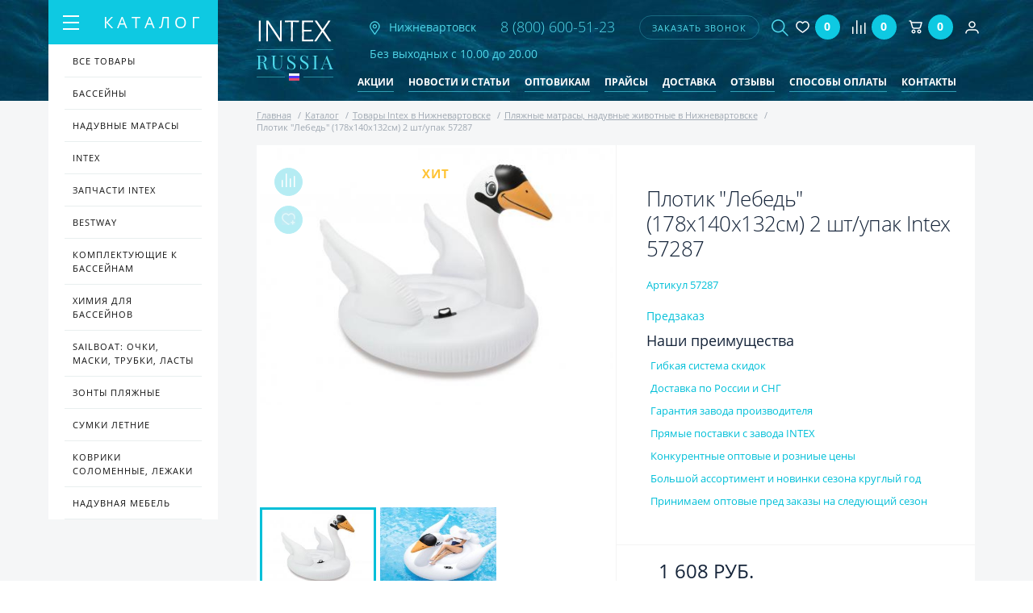

--- FILE ---
content_type: text/html; charset=UTF-8
request_url: https://nizhnevartovsk.intexrussia.ru/catalog/intex/plyazhnye_matrasy_naduvnye_zhivotnye/plotik_lebed_178kh140kh132sm_2_sht_upak_57287/
body_size: 25250
content:
<!doctype html>
<html lang="ru">
<head>
        <meta name="yandex-verification" content="ae5a185bfa9dff6a" />

	<meta name="yandex-verification" content="c002a7cad1a592cd" />
	<meta name="yandex-verification" content="50a9bc56f356b979" />
	
	<!-- Global site tag (gtag.js) - Google Analytics -->
	<script async src="https://www.googletagmanager.com/gtag/js?id=UA-126333308-1"></script>
	<script>
	 window.dataLayer = window.dataLayer || [];
	 function gtag(){dataLayer.push(arguments);}
	 gtag('js', new Date());

	 gtag('config', 'UA-126333308-1');
	</script>

	<title>Плотик &quot;Лебедь&quot; (178х140х132см) 2 шт/упак 57287 купить в Нижневартовске | Intexrussia</title>

	
		<meta name="viewport" content="width=device-width, initial-scale=1.0, minimum-scale=1.0, maximum-scale=1.0, user-scalable=no">

	<!-- ICON -->
	<link rel="shortcut icon" href="/favicon/favicon.ico" />
	<link rel="apple-touch-icon" href="/favicon/apple-touch-icon.png">
	<link rel="apple-touch-icon" sizes="16x16" href="/favicon/favicon-16x16.png">
    <link rel="apple-touch-icon" sizes="32x32" href="/favicon/favicon-32x32.png">
	<link rel="apple-touch-icon" sizes="192x192" href="/favicon/android-chrome-192x192.png">
    <link rel="apple-touch-icon" sizes="512x512" href="/favicon/android-chrome-512x512.png">

	<!-- STYLE -->
						<script src="/local/assist/js/jquery-3.2.1.min.js" type="text/javascript"></script>
	<script>var jquery3 = jQuery;</script>
	
	<meta http-equiv="Content-Type" content="text/html; charset=UTF-8" />
<meta name="description" content="1Плотик &amp;quot;Лебедь&amp;quot; (178х140х132см) 2 шт/упак 57287 - купить в Нижневартовске в интернет-магазине Intex Russia по низким ценам. Доставка по всей территории России и СНГ.
" />
<link rel="canonical" href="/catalog/intex/plyazhnye_matrasy_naduvnye_zhivotnye/plotik_lebed_178kh140kh132sm_2_sht_upak_57287/" />
<link href="/bitrix/js/intranet/intranet-common.min.css?168908790061199" type="text/css"  rel="stylesheet" />
<link href="/bitrix/js/ui/design-tokens/dist/ui.design-tokens.min.css?172370344523463" type="text/css"  rel="stylesheet" />
<link href="/bitrix/js/ui/fonts/opensans/ui.font.opensans.min.css?16890879222320" type="text/css"  rel="stylesheet" />
<link href="/bitrix/js/main/popup/dist/main.popup.bundle.min.css?168908814926598" type="text/css"  rel="stylesheet" />
<link href="/bitrix/css/api.core/button.css?16157623367504" type="text/css"  rel="stylesheet" />
<link href="/bitrix/css/api.core/message.css?1615762336701" type="text/css"  rel="stylesheet" />
<link href="/bitrix/css/api.core/form.css?16157623365963" type="text/css"  rel="stylesheet" />
<link href="/bitrix/css/main/bootstrap.min.css?1615762336121326" type="text/css"  rel="stylesheet" />
<link href="/bitrix/css/main/themes/blue/style.min.css?1615762336331" type="text/css"  rel="stylesheet" />
<link href="/bitrix/cache/css/s1/intexrussia/page_6244e31f78c58b603a3c1f96ba21a33b/page_6244e31f78c58b603a3c1f96ba21a33b_v1.css?172370374448101" type="text/css"  rel="stylesheet" />
<link href="/bitrix/cache/css/s1/intexrussia/template_9fca70bd54f566ebe6e0f55c9ae32bbe/template_9fca70bd54f566ebe6e0f55c9ae32bbe_v1.css?1723703744174599" type="text/css"  data-template-style="true" rel="stylesheet" />
<script>if(!window.BX)window.BX={};if(!window.BX.message)window.BX.message=function(mess){if(typeof mess==='object'){for(let i in mess) {BX.message[i]=mess[i];} return true;}};</script>
<script>(window.BX||top.BX).message({"pull_server_enabled":"Y","pull_config_timestamp":1689352998,"pull_guest_mode":"N","pull_guest_user_id":0});(window.BX||top.BX).message({"PULL_OLD_REVISION":"Для продолжения корректной работы с сайтом необходимо перезагрузить страницу."});</script>
<script>(window.BX||top.BX).message({"JS_CORE_LOADING":"Загрузка...","JS_CORE_NO_DATA":"- Нет данных -","JS_CORE_WINDOW_CLOSE":"Закрыть","JS_CORE_WINDOW_EXPAND":"Развернуть","JS_CORE_WINDOW_NARROW":"Свернуть в окно","JS_CORE_WINDOW_SAVE":"Сохранить","JS_CORE_WINDOW_CANCEL":"Отменить","JS_CORE_WINDOW_CONTINUE":"Продолжить","JS_CORE_H":"ч","JS_CORE_M":"м","JS_CORE_S":"с","JSADM_AI_HIDE_EXTRA":"Скрыть лишние","JSADM_AI_ALL_NOTIF":"Показать все","JSADM_AUTH_REQ":"Требуется авторизация!","JS_CORE_WINDOW_AUTH":"Войти","JS_CORE_IMAGE_FULL":"Полный размер"});</script>

<script src="/bitrix/js/main/core/core.min.js?1723703251225422"></script>

<script>BX.Runtime.registerExtension({"name":"main.core","namespace":"BX","loaded":true});</script>
<script>BX.setJSList(["\/bitrix\/js\/main\/core\/core_ajax.js","\/bitrix\/js\/main\/core\/core_promise.js","\/bitrix\/js\/main\/polyfill\/promise\/js\/promise.js","\/bitrix\/js\/main\/loadext\/loadext.js","\/bitrix\/js\/main\/loadext\/extension.js","\/bitrix\/js\/main\/polyfill\/promise\/js\/promise.js","\/bitrix\/js\/main\/polyfill\/find\/js\/find.js","\/bitrix\/js\/main\/polyfill\/includes\/js\/includes.js","\/bitrix\/js\/main\/polyfill\/matches\/js\/matches.js","\/bitrix\/js\/ui\/polyfill\/closest\/js\/closest.js","\/bitrix\/js\/main\/polyfill\/fill\/main.polyfill.fill.js","\/bitrix\/js\/main\/polyfill\/find\/js\/find.js","\/bitrix\/js\/main\/polyfill\/matches\/js\/matches.js","\/bitrix\/js\/main\/polyfill\/core\/dist\/polyfill.bundle.js","\/bitrix\/js\/main\/core\/core.js","\/bitrix\/js\/main\/polyfill\/intersectionobserver\/js\/intersectionobserver.js","\/bitrix\/js\/main\/lazyload\/dist\/lazyload.bundle.js","\/bitrix\/js\/main\/polyfill\/core\/dist\/polyfill.bundle.js","\/bitrix\/js\/main\/parambag\/dist\/parambag.bundle.js"]);
</script>
<script>BX.Runtime.registerExtension({"name":"intranet.design-tokens.bitrix24","namespace":"window","loaded":true});</script>
<script>BX.Runtime.registerExtension({"name":"ui.design-tokens","namespace":"window","loaded":true});</script>
<script>BX.Runtime.registerExtension({"name":"ui.fonts.opensans","namespace":"window","loaded":true});</script>
<script>BX.Runtime.registerExtension({"name":"main.popup","namespace":"BX.Main","loaded":true});</script>
<script>BX.Runtime.registerExtension({"name":"popup","namespace":"window","loaded":true});</script>
<script type="extension/settings" data-extension="currency.currency-core">{"region":"ru"}</script>
<script>BX.Runtime.registerExtension({"name":"currency.currency-core","namespace":"BX.Currency","loaded":true});</script>
<script>BX.Runtime.registerExtension({"name":"currency","namespace":"window","loaded":true});</script>
<script>(window.BX||top.BX).message({"API_CORE_FLATPICKR_WEEKDAYS_SHORTHAND":["Вс","Пн","Вт","Ср","Чт","Пт","Сб"],"API_CORE_FLATPICKR_WEEKDAYS_LONGHAND":["Воскресенье","Понедельник","Вторник","Среда","Четверг","Пятница","Суббота"],"API_CORE_FLATPICKR_MONTHS_SHORTHAND":["Янв","Фев","Март","Апр","Май","Июнь","Июль","Авг","Сен","Окт","Ноя","Дек"],"API_CORE_FLATPICKR_MONTHS_LONGHAND":["Январь","Февраль","Март","Апрель","Май","Июнь","Июль","Август","Сентябрь","Октябрь","Ноябрь","Декабрь"],"API_CORE_FLATPICKR_SCROLLTITLE":"Крутите скролл","API_CORE_FLATPICKR_TOGGLETITLE":"Нажмите для переключения","API_CORE_WYSIWYG_REDACTOR2_LANG":"{\r\n    \u0022format\u0022: \u0022Формат\u0022,\r\n    \u0022image\u0022: \u0022Картинка\u0022,\r\n    \u0022file\u0022: \u0022Файл\u0022,\r\n    \u0022link\u0022: \u0022Ссылка\u0022,\r\n    \u0022bold\u0022: \u0022Полужирный\u0022,\r\n    \u0022italic\u0022: \u0022Курсив\u0022,\r\n    \u0022deleted\u0022: \u0022Зачеркнутый\u0022,\r\n    \u0022underline\u0022: \u0022Подчеркнутый\u0022,\r\n    \u0022bold-abbr\u0022: \u0022B\u0022,\r\n    \u0022italic-abbr\u0022: \u0022I\u0022,\r\n    \u0022deleted-abbr\u0022: \u0022S\u0022,\r\n    \u0022underline-abbr\u0022: \u0022U\u0022,\r\n    \u0022lists\u0022: \u0022Списки\u0022,\r\n    \u0022link-insert\u0022: \u0022Вставить ссылку\u0022,\r\n    \u0022link-edit\u0022: \u0022Редактировать ссылку\u0022,\r\n    \u0022link-in-new-tab\u0022: \u0022Открыть ссылку в новом табе\u0022,\r\n    \u0022unlink\u0022: \u0022Удалить ссылку\u0022,\r\n    \u0022cancel\u0022: \u0022Отменить\u0022,\r\n    \u0022close\u0022: \u0022Закрыть\u0022,\r\n    \u0022insert\u0022: \u0022Вставить\u0022,\r\n    \u0022save\u0022: \u0022Сохранить\u0022,\r\n    \u0022delete\u0022: \u0022Удалить\u0022,\r\n    \u0022text\u0022: \u0022Текст\u0022,\r\n    \u0022edit\u0022: \u0022Редактировать\u0022,\r\n    \u0022title\u0022: \u0022Title\u0022,\r\n    \u0022paragraph\u0022: \u0022Обычный текст\u0022,\r\n    \u0022quote\u0022: \u0022Цитата\u0022,\r\n    \u0022code\u0022: \u0022Код\u0022,\r\n    \u0022heading1\u0022: \u0022Заголовок 1\u0022,\r\n    \u0022heading2\u0022: \u0022Заголовок 2\u0022,\r\n    \u0022heading3\u0022: \u0022Заголовок 3\u0022,\r\n    \u0022heading4\u0022: \u0022Заголовок 4\u0022,\r\n    \u0022heading5\u0022: \u0022Заголовок 5\u0022,\r\n    \u0022heading6\u0022: \u0022Заголовок 6\u0022,\r\n    \u0022filename\u0022: \u0022Имя файла\u0022,\r\n    \u0022optional\u0022: \u0022необязательно\u0022,\r\n    \u0022unorderedlist\u0022: \u0022Ненумерованный список\u0022,\r\n    \u0022orderedlist\u0022: \u0022Нумерованный список\u0022,\r\n    \u0022outdent\u0022: \u0022Убрать отступ\u0022,\r\n    \u0022indent\u0022: \u0022Добавить отступ\u0022,\r\n    \u0022horizontalrule\u0022: \u0022Линия\u0022,\r\n    \u0022upload-label\u0022: \u0022Перетащите файл или \u0022,\r\n    \u0022accessibility-help-label\u0022: \u0022Редактор форматированного текста\u0022,\r\n    \u0022caption\u0022: \u0022Подпись\u0022,\r\n    \u0022bulletslist\u0022: \u0022Маркеры\u0022,\r\n    \u0022numberslist\u0022: \u0022Нумерация\u0022,\r\n    \u0022image-position\u0022: \u0022Position\u0022,\r\n    \u0022none\u0022: \u0022None\u0022,\r\n    \u0022left\u0022: \u0022Left\u0022,\r\n    \u0022right\u0022: \u0022Right\u0022,\r\n    \u0022center\u0022: \u0022Center\u0022\r\n}"});</script>
<script>BX.Runtime.registerExtension({"name":"api_button","namespace":"window","loaded":true});</script>
<script>BX.Runtime.registerExtension({"name":"api_message","namespace":"window","loaded":true});</script>
<script>BX.Runtime.registerExtension({"name":"api_form","namespace":"window","loaded":true});</script>
<script>(window.BX||top.BX).message({"LANGUAGE_ID":"ru","FORMAT_DATE":"DD.MM.YYYY","FORMAT_DATETIME":"DD.MM.YYYY HH:MI:SS","COOKIE_PREFIX":"BITRIX_SM","SERVER_TZ_OFFSET":"10800","UTF_MODE":"Y","SITE_ID":"s1","SITE_DIR":"\/","USER_ID":"","SERVER_TIME":1768424313,"USER_TZ_OFFSET":0,"USER_TZ_AUTO":"Y","bitrix_sessid":"5c6d920feb3953d3471d8bbab6ff7ccf"});</script>


<script src="/bitrix/js/pull/protobuf/protobuf.min.js?168925713976433"></script>
<script src="/bitrix/js/pull/protobuf/model.min.js?168925713914190"></script>
<script src="/bitrix/js/main/core/core_promise.min.js?16157623742490"></script>
<script src="/bitrix/js/rest/client/rest.client.min.js?16161870809240"></script>
<script src="/bitrix/js/pull/client/pull.client.min.js?172370284849664"></script>
<script src="/bitrix/js/main/popup/dist/main.popup.bundle.min.js?172370315665824"></script>
<script src="/bitrix/js/currency/currency-core/dist/currency-core.bundle.min.js?17237027384569"></script>
<script src="/bitrix/js/currency/core_currency.min.js?1723702738835"></script>
<script src="/bitrix/js/api.core/form.js?16157623731760"></script>
<script>BX.setJSList(["\/local\/templates\/.default\/components\/bitrix\/catalog\/intex\/bitrix\/catalog.element\/.default\/script.js","\/local\/assist\/js\/jquery.flexslider.js","\/local\/templates\/.default\/components\/api\/buyoneclick\/intex\/init.js","\/local\/assist\/js\/lightbox.min.js","\/local\/assist\/js\/lightslider.js","\/local\/assist\/js\/slidebars\/slidebars.min.js","\/local\/assist\/js\/slick\/slick.min.js","\/local\/assist\/js\/jquery.maskedinput.min.js","\/local\/assist\/js\/fancybox-master\/jquery.fancybox.min.js","\/local\/assist\/js\/magnific-popup\/jquery.magnific-popup.js","\/local\/assist\/js\/common.js","\/local\/templates\/.default\/components\/vr\/callback\/request-call\/script.js","\/local\/templates\/.default\/components\/api\/search.title\/header-search\/script.js","\/local\/templates\/.default\/components\/api\/search.title\/header-search\/js\/baron.min.js","\/local\/templates\/.default\/components\/bitrix\/sale.basket.basket.line\/header\/script.js","\/local\/templates\/.default\/components\/bitrix\/catalog.products.viewed\/main\/script.js","\/local\/templates\/intexrussia\/js\/custom.js","\/local\/templates\/intexrussia\/js\/func.js"]);</script>
<script>BX.setCSSList(["\/local\/templates\/.default\/components\/bitrix\/catalog\/intex\/bitrix\/catalog.element\/.default\/style.css","\/local\/templates\/.default\/components\/bitrix\/catalog\/intex\/bitrix\/catalog.element\/.default\/themes\/blue\/style.css","\/local\/templates\/.default\/components\/api\/buyoneclick\/intex\/styles.css","\/local\/assist\/css\/lightbox.min.css","\/local\/assist\/css\/flexslider.css","\/local\/assist\/js\/magnific-popup\/magnific-popup.css","\/local\/assist\/css\/style.min.css","\/local\/assist\/css\/custom.css","\/local\/templates\/.default\/components\/vr\/callback\/request-call\/style.css","\/local\/templates\/.default\/components\/api\/search.title\/header-search\/css\/baron.min.css","\/local\/templates\/.default\/components\/api\/search.title\/header-search\/styles.css","\/local\/templates\/.default\/components\/bitrix\/catalog.products.viewed\/main\/style.css","\/local\/templates\/.default\/components\/bitrix\/catalog.products.viewed\/main\/themes\/blue\/style.css","\/local\/templates\/intexrussia\/components\/bitrix\/catalog.section.list\/foot_section\/style.css","\/local\/templates\/intexrussia\/styles.css","\/local\/templates\/intexrussia\/template_styles.css"]);</script>
<script>
					(function () {
						"use strict";

						var counter = function ()
						{
							var cookie = (function (name) {
								var parts = ("; " + document.cookie).split("; " + name + "=");
								if (parts.length == 2) {
									try {return JSON.parse(decodeURIComponent(parts.pop().split(";").shift()));}
									catch (e) {}
								}
							})("BITRIX_CONVERSION_CONTEXT_s1");

							if (cookie && cookie.EXPIRE >= BX.message("SERVER_TIME"))
								return;

							var request = new XMLHttpRequest();
							request.open("POST", "/bitrix/tools/conversion/ajax_counter.php", true);
							request.setRequestHeader("Content-type", "application/x-www-form-urlencoded");
							request.send(
								"SITE_ID="+encodeURIComponent("s1")+
								"&sessid="+encodeURIComponent(BX.bitrix_sessid())+
								"&HTTP_REFERER="+encodeURIComponent(document.referrer)
							);
						};

						if (window.frameRequestStart === true)
							BX.addCustomEvent("onFrameDataReceived", counter);
						else
							BX.ready(counter);
					})();
				</script>
	<script type="text/javascript">
		jQuery(function ($) {
			$.fn.apiSearchTitle({
				component_id: 'bx_2378634312_1',
				parent_id: '.api-search-title',
				container_id: '#bx_2378634312_1',
				input_id: '.api-search-input',
				result_id: '.api-search-result',
				scroll_id: '.baron',
				ajax_icon_id: '.api-ajax-icon',
				clear_icon_id: '.api-clear-icon',
				wait_time: 100,
				backdrop: {
					active: true,
					id: 'bx_2378634312_1_backdrop',
					clas: 'api-search-backdrop',
					animate:{
						fadeIn: 0,
						fadeOut: 0
					},
					css: {
						"opacity": "0.1",
						"filter": "alpha(opacity=20)",
						"position": "relative",
						"top": 0,
						"right": 0,
						"bottom": 0,
						"left": 0,
						"z-index": "10",
						"background-color": "#50d7e9"
					}
				},
				parent: {
					css: {
						"z-index": "11"
					}
				},
				mess: {}
			});
		});

		$(document).ready(function(){
			baron({
				root: '.baron',
				scroller: '.baron__scroller',
				bar: '.baron__bar',
				scrollingCls: '_scrolling',
				draggingCls: '_dragging'
			}).fix({
				elements: '.header__title',
				outside: 'header__title_state_fixed',
				before: 'header__title_position_top',
				after: 'header__title_position_bottom',
				clickable: true
			}).controls({
				track: '.baron__track',
				forward: '.baron__down',
				backward: '.baron__up'
			});
		});
	</script>

	<script type="text/javascript">
		jQuery(function ($) {
			$.fn.apiBuyoneclick({
				arParams: {"COMPONENT_TEMPLATE":"intex","IBLOCK_TYPE":"catalogs","IBLOCK_ID":"3","IBLOCK_FIELD":["NAME","PREVIEW_PICTURE","DETAIL_PICTURE"],"USE_JQUERY":"N","PAY_SYSTEM":"7","DELIVERY_SERVICE":"5","LOCATION_ID":"","REDIRECT_PAGE":"","MESS_ERROR_FIELD":"#FIELD# обязательное","BIND_USER":"Y","SHOW_COMMENT":"N","SHOW_QUANTITY":"N","PERSON_TYPE":"1","MODAL_HEADER":"Купить в 1 клик","MODAL_TEXT_BEFORE":"","MODAL_TEXT_AFTER":"Нажимая отправить, вы соглашаетесь с условиями \u003Cbr\u003E \u003Ca href=\u0022\/polzovatelskoe-soglashenie\/\u0022 class=\u0022link-decorate\u0022\u003EПользовательского соглашения\u003C\/a\u003E","MODAL_FOOTER":"","MODAL_TEXT_BUTTON":"отправить","MESS_SUCCESS_TITLE":"Спасибо! Ваш заказ принят!","MESS_SUCCESS_INFO":"Заказ №#ORDER_ID# от #ORDER_DATE#\u003Cbr \/\u003E\n\u003Cbr \/\u003E\n\t\t\tВаш заказ принят для исполнения.\u003Cbr \/\u003E\n\t\t\tОжидайте звонка оператора, в ближайшее время он свяжется с Вами для уточнения даты доставки и необходимых деталей.\u003Cbr \/\u003E\n\u003Cbr \/\u003E\n\t\t\tЕсли заказ оформлен в ночное время, оператор свяжется с Вами после 9-00.","SHOW_FIELDS":["1","2","3"],"REQ_FIELDS":["1","2","3"],"COMPOSITE_FRAME_MODE":"A","COMPOSITE_FRAME_TYPE":"AUTO","CACHE_TYPE":"A","SITE_ID":"s1","QUANTITY":1,"WEIGHT_KOEF":"1","WEIGHT_UNIT":"г"}			});
		});
	</script>




<script  src="/bitrix/cache/js/s1/intexrussia/template_e6a7c3aac6ef8a384e173541fea21825/template_e6a7c3aac6ef8a384e173541fea21825_v1.js?1723703744255455"></script>
<script  src="/bitrix/cache/js/s1/intexrussia/page_8f2eaa020cef2e7d9eb02b0239da1e06/page_8f2eaa020cef2e7d9eb02b0239da1e06_v1.js?1723703744135234"></script>
<script>var _ba = _ba || []; _ba.push(["aid", "32369d595aa3e9827e4302624b0c3fee"]); _ba.push(["host", "nizhnevartovsk.intexrussia.ru"]); _ba.push(["ad[ct][item]", "[base64]"]);_ba.push(["ad[ct][user_id]", function(){return BX.message("USER_ID") ? BX.message("USER_ID") : 0;}]);_ba.push(["ad[ct][recommendation]", function() {var rcmId = "";var cookieValue = BX.getCookie("BITRIX_SM_RCM_PRODUCT_LOG");var productId = 1682;var cItems = [];var cItem;if (cookieValue){cItems = cookieValue.split(".");}var i = cItems.length;while (i--){cItem = cItems[i].split("-");if (cItem[0] == productId){rcmId = cItem[1];break;}}return rcmId;}]);_ba.push(["ad[ct][v]", "2"]);(function() {var ba = document.createElement("script"); ba.type = "text/javascript"; ba.async = true;ba.src = (document.location.protocol == "https:" ? "https://" : "http://") + "bitrix.info/ba.js";var s = document.getElementsByTagName("script")[0];s.parentNode.insertBefore(ba, s);})();</script>
<script>new Image().src='https://intexrussia.ru/bitrix/spread.php?s=QklUUklYX1NNX0dVRVNUX0lEATEyMTc3MDABMTc5OTUyODMxMwEvAQEBAkJJVFJJWF9TTV9MQVNUX1ZJU0lUATE0LjAxLjIwMjYgMjM6NTg6MzMBMTc5OTUyODMxMwEvAQEBAkJJVFJJWF9TTV9ieF9jaXR5AQExNzk5NTI4MzEzAS8BAQEC&k=98b254dd2b31650d8d64c89cac07d0eb';
</script>



			<script src="//code-ru1.jivosite.com/widget.js" jv-id="Kq5s7yO632" async></script>
	</head>

<!--[if lt IE 7]><body class="ie ie6 lte9 lte8 lte7"><![endif]-->
<!--[if IE 7]><body class="ie ie7 lte9 lte8 lte7"><![endif]-->
<!--[if IE 8]><body class="ie ie8 lte9 lte8"><![endif]-->
<!--[if IE 9]><body class="ie ie9 lte9"><![endif]-->
<!--[if (!IE)|(gte IE 10)]><!--><body><!--<![endif]-->

<div id="panel"></div>
<!--[if lt IE 9]><div class="g-warning">Ваш браузер устарел и сайт отображается некорректно. Так же не доступна часть функционала. <a href="http://whatbrowser.org">Обновите Ваш браузер</a> для быстрой, безопасной и корректной работы в интернете.</div><![endif]-->

<!-- MAIN WRAPPER -->
<div canvas="container" class="wrapper">
	<!-- HEADER -->
	<header class="b-header container">
		<div class="header flex">
			<a href="/" class="logo logo2">
				<img src="/local/assist/images/logo.png" alt="INTEX RUSSIA" class="logo-img">
			</a>
			<a href="#city" class="inline-popups header-city">
                <img src="/local/assist/images/nav.png" alt="Город" class="header-nav-img">
                                <span>Нижневартовск</span>
				<!--span class=" header-nav">
					<span class=""></span>
					<div class="header-nav-text">
											</div>
				</span-->
			</a>

            			<div class="header-phone">
				<a href="tel:88006005123">
					<img src="/local/assist/images/mobile-phone.png" alt="телефон" class="visible-768">
					<span class="hidden-768" onclick="yaCounter48329459.reachGoal('telefon'); return true;">8 (800) 600-51-23</span>
				</a>
			</div>

			

			


			
<script type="text/javascript">

	function submitCallbackData(data)
	{
		$ = jquery3;
		$.fancybox.getInstance().showLoading();
		//alert(data);
		data += "&IBLOCK_ID=4";
		console.log("/bitrix/components/vr/callback/ajax/process.php")
		$.ajax(
		{
			url: "/bitrix/components/vr/callback/ajax/process.php",
			//url: "\\bitrix\\components\\vr\\callback\\ajax\\process.php",
			type: "GET",
			data: data,
			cache: false,
			error: function (er, ajaxOptions, thrownError) {
				alert('Sorry, unexpected error. Please try again later.');
				//alert(er.responseText);
				//alert(ajaxOptions);
				//alert(thrownError);
				return false;
			},
			success: function (html)
			{
				if (html!=1)
				{
					alert(html);
					alert("Не удалось отправить заявку. Повторите попытку позднее или позвоните по номеру, указанному на сайте");
					return false;
				}
				$.fancybox.getInstance().close();
				$.fancybox.open({
					src: '#callbackSuccess',
					type: 'inline'
				});
				yaCounter48329459.reachGoal('zvonok');
				// closeCallbackForm(null);
				// $('.vr-callback-overlayBox').fadeOut();
				// $('.fancybox-container').fadeOut();
				// $('.vr-callback-popup-overlay').fadeIn('slow');
				// setTimeout(' $(".vr-callback-popup-overlay").fadeOut("slow")', 5000);
			}
		});
		return false;
	}
	// $('.fancybox-close').click(function(){
	// 	$.fancybox.close();
	// });

</script>

<!-- LINK -->
<a data-fancybox data-src="#callbackForm" href="javascript:void(0);" class="header-call" onclick="switchCallbackForm(this);">заказать звонок</a>
<!-- //LINK -->


<!-- FORM -->
<div class="vr-callback" style="display: none;">
	<form action="" method="post" name="callbackForm" id="callbackForm" style="display: none;" class="fancy-modal" onsubmit="submitCallbackForm(this); return false;">
		<div class="popup_form" style="display: none;" onclick="closeCallbackForm(this);"></div>

		<h3 class="fancy-modal-title text-center mar-bot-15">Заказать звонок</h3>

		<input type="text" class=" mar-bot-15 g-input fancy-modal-input" name="fio" value="" placeholder="Ваше имя">
		<input type="text" class=" mar-bot-15 g-input fancy-modal-input jquery-phone-mask" name="phone" value="" placeholder="Ваш телефон">

		<input type="hidden" name="email_to" value="info@intexrussia.ru"/>
		<input type="hidden" name="PROPERTY_FIO" value="FIO"/>
		<input type="hidden" name="PROPERTY_FORM_NAME" value="FORM"/>
		<input type="hidden" name="page" value="nizhnevartovsk.intexrussia.ru/bitrix/urlrewrite.php"/>
		<input type="hidden" name="PROPERTY_PAGE" value="PAGE"/>
		<input type="hidden" name="MAIL_TEMPLATE" value="FEEDBACK_FORM"/>

		<div class="text-center">Нажимая отправить, вы соглашаетесь с условиями</div>
		<div class="text-center">
			<a href="/polzovatelskoe-soglashenie/" class="link-decorate">Пользовательского соглашения</a>
		</div>

		<input class="fancy-modal-btn g-btn fancybox-close" type="submit" name="submit" onclick="yaCounter48329459.reachGoal('zvonok'); return true;" value="отправить">

	</form>
</div>
<!-- //FORM -->

<!-- SUCCESS -->
<div class="vr-callback-popup-overlay">
	<div id="callbackSuccess" class="vr-callback popup-close">
		<!-- <a href="javascript:void(0)" class="popup__close" onclick="closeSuccessForm(this);">
			x
		</a> -->
		<h2>Спасибо!</h2>
		<p>Ваша заявка отправлена.</p>
		<p>В ближайшее время с вами свяжется менеджер<br />для уточнения деталей.</p>
	</div>
</div>
<!-- //SUCCESS -->

			

<div class="search-wrapper">

	<div class="api-search-title tpl-default" id="bx_2378634312_1">
		<a href="#search" class="js-drop-toggle search-toggle ">
			<img src="/local/assist/images/search.png" alt="Поиск" class="search-btn-img g-hover-hide">
			<img src="/local/assist/images/close.png" alt="Закрыть" class="search-btn-img g-hover-show">
		</a>

		<form class="search js-drop drop" id="search" action="/search/" method="get">
			<div class="api-search-fields">
				<div class="api-query">
					<input class="api-search-input"
						autocomplete="off"
						name="q"
						maxlength="50"
												value=""
												type="text">
				</div>
				<div class="api-search-button">
					<button class="btn-transparent search-btn g-hover" type="submit">
						<img src="/local/assist/images/search.png" alt="Поиск" class="search-btn-img g-hover-hide">
                        <img src="/local/assist/images/search.png" alt="Поиск" class="search-btn-img g-hover-show">
                        					</button>
				</div>
			</div>
			<div class="baron baron__root baron__clipper _simple">
				<div class="baron__scroller">
					<div class="api-search-result"></div>
				</div>
				<div class="baron__track">
					<div class="baron__control baron__up">&bigtriangleup;</div>
					<div class="baron__free">
						<div class="baron__bar"></div>
					</div>
					<div class="baron__control baron__down">&bigtriangledown;</div>
				</div>
			</div>
		</form>
	</div>
</div>


			<!-- MAIN NAV -->
			
<nav class="menu-wrapper" style="margin-top: 5px;">

	<a href="#menu" class="js-drop-toggle search-toggle ">
		<img src="/local/assist/images/bars.png" alt="Меню" class="search-btn-img g-hover-hide">
		<img src="/local/assist/images/close.png" alt="Закрыть" class="search-btn-img g-hover-show">
	</a>

	<ul class="menu flex js-drop drop" id="menu">
					<li>
				<a href="/aktsii/"
                                            rel="nofollow"                                                        >Акции</a>
			</li>
					<li>
				<a href="/novosti-i-stati/"
                                                                                                    >Новости и статьи</a>
			</li>
					<li>
				<a href="/optovikam/"
                                            rel="nofollow"                                                        >Оптовикам</a>
			</li>
					<li>
				<a href="/praysy/"
                                            rel="nofollow"                                                        >Прайсы</a>
			</li>
					<li>
				<a href="/dostavka/"
                                            rel="nofollow"                                                        >Доставка</a>
			</li>
					<li>
				<a href="/reviews/"
                                            rel="nofollow"                                                        >Отзывы</a>
			</li>
					<li>
				<a href="/sposoby-oplaty/"
                                            rel="nofollow"                                                        >Способы оплаты</a>
			</li>
					<li>
				<a href="/kontakty/"
                                            rel="nofollow"                                                        >Контакты</a>
			</li>
			</ul>
</nav>
			<a style="margin-left: 5px;margin-right: 10px" href="/favorites/" class="compare js_favorite_header flex">
<img style="max-width: 25px;" src="/local/assist/images/head/fav.svg" alt="Избранное">
<span class="compare-count number">0</span>

</a>
			<!-- MAIN NAV -->
			<a style="margin-left: 5px;margin-right: 10px" href="/compare/" class="compare info-favorites flex"><span class="icon icon-compare"></span>
<span class="compare-count number">0</span>


<input type="hidden" class="to_fav_lang" value="">
<input type="hidden" class="in_fav_lang" value=""></a>

			<!-- BASKET -->
			<script>
var bx_basketFKauiI = new BitrixSmallCart;
</script>

<div id="bx_basketFKauiI" class="bx-basket bx-opener" style="margin-left: 5px;margin-right: 10px">
<!--'start_frame_cache_bx_basketFKauiI'-->
<a href="/personal/cart/" class="basket flex">
	<img src="/local/assist/images/head/cart.svg" alt="Корзина" class="basket-img">
	<span class="basket-count">0</span>
</a><!--'end_frame_cache_bx_basketFKauiI'--></div>
<script type="text/javascript">
	bx_basketFKauiI.siteId       = 's1';
	bx_basketFKauiI.cartId       = 'bx_basketFKauiI';
	bx_basketFKauiI.ajaxPath     = '/bitrix/components/bitrix/sale.basket.basket.line/ajax.php';
	bx_basketFKauiI.templateName = 'header';
	bx_basketFKauiI.arParams     =  {'COMPONENT_TEMPLATE':'header','PATH_TO_BASKET':'/personal/cart/','PATH_TO_ORDER':'/personal/order/make/','SHOW_NUM_PRODUCTS':'Y','SHOW_TOTAL_PRICE':'N','SHOW_EMPTY_VALUES':'Y','SHOW_PERSONAL_LINK':'N','PATH_TO_PERSONAL':'/personal/','SHOW_AUTHOR':'N','PATH_TO_REGISTER':'/login/','PATH_TO_AUTHORIZE':'/login/','PATH_TO_PROFILE':'/personal/','SHOW_PRODUCTS':'N','POSITION_FIXED':'N','HIDE_ON_BASKET_PAGES':'N','POSITION_HORIZONTAL':'right','POSITION_VERTICAL':'top','COMPOSITE_FRAME_MODE':'N','COMPOSITE_FRAME_TYPE':'AUTO','CACHE_TYPE':'A','SHOW_REGISTRATION':'N','SHOW_DELAY':'Y','SHOW_NOTAVAIL':'Y','SHOW_IMAGE':'Y','SHOW_PRICE':'Y','SHOW_SUMMARY':'Y','MAX_IMAGE_SIZE':'70','AJAX':'N','~COMPONENT_TEMPLATE':'header','~PATH_TO_BASKET':'/personal/cart/','~PATH_TO_ORDER':'/personal/order/make/','~SHOW_NUM_PRODUCTS':'Y','~SHOW_TOTAL_PRICE':'N','~SHOW_EMPTY_VALUES':'Y','~SHOW_PERSONAL_LINK':'N','~PATH_TO_PERSONAL':'/personal/','~SHOW_AUTHOR':'N','~PATH_TO_REGISTER':'/login/','~PATH_TO_AUTHORIZE':'/login/','~PATH_TO_PROFILE':'/personal/','~SHOW_PRODUCTS':'N','~POSITION_FIXED':'N','~HIDE_ON_BASKET_PAGES':'N','~POSITION_HORIZONTAL':'right','~POSITION_VERTICAL':'top','~COMPOSITE_FRAME_MODE':'N','~COMPOSITE_FRAME_TYPE':'AUTO','~CACHE_TYPE':'A','~SHOW_REGISTRATION':'N','~SHOW_DELAY':'Y','~SHOW_NOTAVAIL':'Y','~SHOW_IMAGE':'Y','~SHOW_PRICE':'Y','~SHOW_SUMMARY':'Y','~MAX_IMAGE_SIZE':'70','~AJAX':'N','cartId':'bx_basketFKauiI'}; // TODO \Bitrix\Main\Web\Json::encode
	bx_basketFKauiI.closeMessage = 'Скрыть';
	bx_basketFKauiI.openMessage  = 'Раскрыть';
	bx_basketFKauiI.activate();
</script>			<!-- //BASKET -->

			<a style="margin-left: 5px;margin-right: 10px" href="/personal/" class="compare flex" title="Персональный раздел"><img src="/local/assist/images/head/user.svg" alt="Профиль"></a>

                        <div class="time-work">Без выходных с 10.00 до 20.00</div>
		</div>
		<button class="js-toggle-left-slidebar slidebar-toggle g-btn">Каталог</button>
			</header>
	<!-- HEADER -->

	<!-- CONTENT -->
			<main class="gray-bg main product-card">
	    <div class="container">
                    <ul class="g-bread flex-left">
			<li class="bx-breadcrumb-item" id="bx_breadcrumb_0">
				<a href="/" title="Главная">
					<span>Главная</span>
				</a>
			</li>
			<li class="bx-breadcrumb-item" id="bx_breadcrumb_1">
				<a href="/catalog/" title="Каталог">
					<span>Каталог</span>
				</a>
			</li>
			<li class="bx-breadcrumb-item" id="bx_breadcrumb_2">
				<a href="/catalog/intex/" title="Товары Intex в Нижневартовске">
					<span>Товары Intex в Нижневартовске</span>
				</a>
			</li>
			<li class="bx-breadcrumb-item" id="bx_breadcrumb_3">
				<a href="/catalog/intex/plyazhnye_matrasy_naduvnye_zhivotnye/" title="Пляжные матрасы, надувные животные в Нижневартовске">
					<span>Пляжные матрасы, надувные животные в Нижневартовске</span>
				</a>
			</li>
			<li class="bx-breadcrumb-item">
				<span>Плотик &quot;Лебедь&quot; (178х140х132см) 2 шт/упак 57287</span>
			</li></ul><script type="application/ld+json">{
	"@context": "https://schema.org",
    "@type": "BreadcrumbList",
	"itemListElement": [

		{
			"@type": "ListItem",
			"position": 1,
			"name": "Главная"
			,"item": "https://nizhnevartovsk.intexrussia.ru/"
		  }

		,
		{
			"@type": "ListItem",
			"position": 2,
			"name": "Каталог"
			,"item": "https://nizhnevartovsk.intexrussia.ru/catalog/"
		  }

		,
		{
			"@type": "ListItem",
			"position": 3,
			"name": "Товары Intex в Нижневартовске"
			,"item": "https://nizhnevartovsk.intexrussia.ru/catalog/intex/"
		  }

		,
		{
			"@type": "ListItem",
			"position": 4,
			"name": "Пляжные матрасы, надувные животные в Нижневартовске"
			,"item": "https://nizhnevartovsk.intexrussia.ru/catalog/intex/plyazhnye_matrasy_naduvnye_zhivotnye/"
		  }

		,
		{
			"@type": "ListItem",
			"position": 5,
			"name": "Плотик &quot;Лебедь&quot; (178х140х132см) 2 шт/упак 57287"
			
		  }

		]}</script>        



<script>
// $('#lightSlider').lightSlider({
//     gallery: true,
//     item: 1,
//     loop:true,
//     slideMargin: 0,
//     autoWidth: true,
//     slideMove: 1, // slidemove will be 1 if loop is true
// });
$(function() {
  // The slider being synced must be initialized first
  $('#carousel').flexslider({
    animation: "slide",
    controlNav: false,
    animationLoop: false,
    slideshow: false,
    itemWidth: 150,
    itemMargin: 5,
    asNavFor: '#slider'
  });
 
  $('#slider').flexslider({
    animation: "slide",
    controlNav: false,
    animationLoop: false,
    slideshow: false,
    sync: "#carousel"
  });
  $('#sertificate').flexslider({
    animation: "slide",
    controlNav: false,
    animationLoop: false,
    slideshow: false,
    itemWidth: 150,
    itemMargin: 5
  });

});
</script>

<style>
	.flexslider {
		margin-bottom: 0px;
	}
</style>




<div> 
<section class="b-goods flex-stretch mar-top-15">

	<div class="b-goods__img">

              <a class="b-goods__compare js-add_to_copmpare" data-rel="1682"><span class="icon icon-compare"></span></a>
              <a class="b-goods__compare js_add_favorite" style="top: 75px;" tabindex="0" data-rel="1682"><span class="icon icon-favorite"></span></a>

			  				  		<div id="slider" class="flexslider">
				  		<ul class="slides">
				  	    				  	    				                <li  data-thumb="/upload/iblock/92f/57287.jpg">
			                	<a href="/upload/iblock/92f/57287.jpg" data-lightbox="image" data-title="Плотик &quot;Лебедь&quot; (178х140х132см) 2 шт/упак 57287">
			                		<img src="/upload/resize_cache/iblock/92f/500_500_140cd750bba9870f18aada2478b24840a/57287.jpg" alt="Плотик &quot;Лебедь&quot; (178х140х132см) 2 шт/упак 57287 - фото 1"/>
			                	</a>
			      	    	    
			  	    		</li>
				  	    				  	    				                <li  data-thumb="/upload/iblock/405/57287_1.jpg">
			                	<a href="/upload/iblock/405/57287_1.jpg" data-lightbox="image" data-title="Плотик &quot;Лебедь&quot; (178х140х132см) 2 шт/упак 57287">
			                		<img src="/upload/resize_cache/iblock/405/500_500_140cd750bba9870f18aada2478b24840a/57287_1.jpg" alt="Плотик &quot;Лебедь&quot; (178х140х132см) 2 шт/упак 57287 - фото 2"/>
			                	</a>
			      	    	    
			  	    		</li>
				  	    				  	    </ul>
			  	    </div>

			  		<div id="carousel" class="flexslider">
			  		  <ul class="slides">
			  	    			  	    			                <li>
		                
		                		<img src="/upload/resize_cache/iblock/92f/250_250_140cd750bba9870f18aada2478b24840a/57287.jpg" alt="Плотик &quot;Лебедь&quot; (178х140х132см) 2 шт/упак 57287 - фото 3"/>
		      	    	    
		  	    		</li>
			  	    			  	    			                <li>
		                
		                		<img src="/upload/resize_cache/iblock/405/250_250_140cd750bba9870f18aada2478b24840a/57287_1.jpg" alt="Плотик &quot;Лебедь&quot; (178х140х132см) 2 шт/упак 57287 - фото 4"/>
		      	    	    
		  	    		</li>
			  	    			  	      </ul>
			  	    </div>
			  	

		<div class="b-goods__img_top text-center">
										<div class="goods-hit">хит</div>
								</div>


	</div>


	<div class="goods flex-grow flex">

		<div class="goods__top">
						<h1 class="goods-head" >Плотик &quot;Лебедь&quot; (178х140х132см) 2 шт/упак Intex 57287</h1>
						<div class="goods-number">Артикул 57287</div>

			<table class="goods-table">
				<tbody>
					
					
					
					
					
					
					
					
										
				</tbody>
			</table>
			<div class="goods-quantity">Предзаказ</div>
										<div>
					<h4 style="margin-top:12px;margin-bottom:12px;">Наши преимущества</h4>
										<div class="goods-number"><img style="max-width:30px;" src="" alt=""><span style="margin-left:5px;">Гибкая система скидок</span></div>
										<div class="goods-number"><img style="max-width:30px;" src="" alt=""><span style="margin-left:5px;">Доставка по России и СНГ</span></div>
										<div class="goods-number"><img style="max-width:30px;" src="" alt=""><span style="margin-left:5px;">Гарантия завода производителя</span></div>
										<div class="goods-number"><img style="max-width:30px;" src="" alt=""><span style="margin-left:5px;">Прямые поставки с завода INTEX</span></div>
										<div class="goods-number"><img style="max-width:30px;" src="" alt=""><span style="margin-left:5px;">Конкурентные оптовые и розниые цены</span></div>
										<div class="goods-number"><img style="max-width:30px;" src="" alt=""><span style="margin-left:5px;">Большой ассортимент и новинки сезона круглый год</span></div>
										<div class="goods-number"><img style="max-width:30px;" src="" alt=""><span style="margin-left:5px;">Принимаем оптовые пред заказы на следующий сезон</span></div>
									</div>
					</div>

		<div class="flex goods-flex">

			<div class="goods-col goods-col--padding text-center flex-around">
				<div class="goods-col-price" >1 608 руб.</div>
							</div>
						
			<div class="goods-col goods-col--padding text-center">
				
							</div>
			
		</div>
	</div><!-- /.goods -->

</section>

<div class="g-tabs tabs mar-top-15">
	<ul class="flex-left tabs-ul">
					<li>описание</li>

		


					<li>характеристики</li>
							<li>комплектация</li>
							<li>Доставка и оплата</li>
				<li>Отзывы</li>
	</ul>
	<div>
					<section class="pane">
				<div style="margin-bottom:15px;">
					     Надувной плот в виде огромного белого лебедя - восхитительный плавающий островок. На нем можно плавать лежа или верхом держась за шею. Плот лебедь рассчитан для взрослых. Изготовлен из высокопрочного винила толщиной 0,35 мм. Две воздушные камеры. Удобные ручки. Размер: 178х140х132см<br>					<div>
 <br>
</div>
<div>
 <br>
</div>
<div>
 <br>
</div>
<div>
	 Бренд: Intex
</div>
Возраст: 12+<br>
 Размер: 178x140x132 см<br>
Вес продукта: 4,29 кг				</div>

				
                                <br><a href="/catalog/intex/plyazhnye_matrasy_naduvnye_zhivotnye/">Посмотреть другие надувные матрасы Intex для плавания</a>
                


							</section>
		
					<section class="pane">

				<div class="flex-around">
					<div class="pane-col">
						<table class="goods-table goods-table--md">
							<tbody>

								                                        <tr>
                                            <td>Тип:</td>
                                            <td>надувной </td>
                                        </tr>
                                
								
								
																                                	<tr>
                                        <td>Фирма:</td>
                                        <td><a href="/catalog/intex/">Intex</a></td>
                                    </tr>
                                								
								
								
															</tbody>
						</table>
					</div>
					<div class="pane-col">
						<table class="goods-table goods-table--md">
							<tbody>
								
								
								
								
								
								
								
							</tbody>
						</table>
					</div>
				</div>

			</section>
		
					<section class="pane">
				<div>
	<br>
</div>
<div>
	Плотик "Лебедь" (178х140х132см) 1 шт
</div>			</section>
							<section class="pane">
				<p>Доставка ТК "ПЭК ", "GTD ", "Энергия", "Байкал-Сервис" по России.</p>

<p>Отправка заказа в течение 1-2 дней после оплаты.</p>

<p>Самовывоз в Краснодаре: ул. Сормовская, 1/10, ул. Новороссийская,2А</p>

<p>При заказе на сумму от 5 000 руб. доставка до транспортной компании и по Краснодару бесплатно.</p>
			</section>
		
		<section class="pane" style="display: none;">
			<a href="javascript:void(0);" class="g-btn goods-col-btn review_btn add_form_rev" id="" data-good="1682">
				<span>Оставить отзыв</span>
			</a>
							<div>Станьте первым кто оставит отзыв</div>
					</section>
	</div>
</div>
</div>
		<h2 class="g-title text-center">С этим товаром покупают</h2><div class="b-card b-card-slick arrow-alt-color">
		<div class="card-col">
		<div class="card" id="bx_3966226736_150">
			<a class="card__add-to-compare js-add_to_copmpare" tabindex="0" data-rel="150"><span class="icon icon-compare"></span></a>
			<a class="card__add-to-favorite js_add_favorite" tabindex="0" data-rel="150"><span class="icon icon-favorite"></span></a>

			<a href="/catalog/intex/nasosy/nasos_nozhnoy_sredniy_29sm_6_sht_upak_69611/" class="card__top" id="bx_3966226736_150_pict">

				<img src="/upload/iblock/0fc/nasos_nozhnoy_sredniy_29sm_6.jpg" alt="Насос ножной средний (29см) 6 шт/упак 69611" class="card__top-img">
			</a>
			<div class="card__body">
				<a href="/catalog/intex/nasosy/nasos_nozhnoy_sredniy_29sm_6_sht_upak_69611/" class="card__body-name" title="Насос ножной средний (29см) 6 шт/упак 69611">Насос ножной средний (29см) 6 шт/упак 69611</a>
			</div>

			<!-- PRICE -->
			<div id="bx_3966226736_150_price" class="card__price text-center">
				<span class="price mar-r-5 mar-l-5">421 руб.</span>
							</div>
			<!-- //PRICE -->

						


			<div class="card__bottom amout_box flex" id="bx_3966226736_150_basket_actions">
				<a id="bx_3966226736_150_quant_down" href="javascript:void(0)" class="amout_box-arrow minus js-minus-int" rel="nofollow">
					<span class="minus-icon"></span>
				</a>
				<div class="cont">
					<input type="text" class="amout_box-input" maxlength="4" id="bx_3966226736_150_quantity" name="quantity" value="1">
					<a class="bt_clear"></a>
				</div>
				<a id="bx_3966226736_150_quant_up" href="javascript:void(0)" class="amout_box-arrow plus js-plus-int" rel="nofollow">
					<span class="plus-icon"></span>
				</a>

				<a id="bx_3966226736_150_buy_link" class="g-btn card-btn text-center" href="javascript:void(0)" rel="nofollow">
					<img src="/local/assist/images/basket.png" alt="В корзину" class="card-btn-img img-absolute">
				</a>
			</div>
		</div>

		
		<script>
			var obbx_3966226736_150 = new JCCatalogSection({'PRODUCT_TYPE':'1','SHOW_QUANTITY':true,'SHOW_ADD_BASKET_BTN':false,'SHOW_BUY_BTN':true,'SHOW_ABSENT':true,'SHOW_OLD_PRICE':true,'ADD_TO_BASKET_ACTION':'ADD','SHOW_CLOSE_POPUP':false,'SHOW_DISCOUNT_PERCENT':true,'DISPLAY_COMPARE':false,'PRODUCT':{'ID':'150','NAME':'Насос ножной средний (29см) 6 шт/упак 69611','PICT':{'ID':'26174','SRC':'/upload/iblock/0fc/nasos_nozhnoy_sredniy_29sm_6.jpg','WIDTH':'769','HEIGHT':'600'},'CAN_BUY':true,'SUBSCRIPTION':false,'CHECK_QUANTITY':true,'MAX_QUANTITY':'2481','STEP_QUANTITY':'1','QUANTITY_FLOAT':true,'SUBSCRIBE_URL':'/catalog/intex/plyazhnye_matrasy_naduvnye_zhivotnye/plotik_lebed_178kh140kh132sm_2_sht_upak_57287/?action=SUBSCRIBE_PRODUCT&id=150','BASIS_PRICE':{'VALUE':'421','DISCOUNT_VALUE':'421','PRINT_VALUE':'421 руб.','PRINT_DISCOUNT_VALUE':'421 руб.','DISCOUNT_DIFF':'0','PRINT_DISCOUNT_DIFF':'0 руб.','DISCOUNT_DIFF_PERCENT':'0','CURRENCY':'RUB'}},'BASKET':{'ADD_PROPS':false,'QUANTITY':'quantity','PROPS':'prop','EMPTY_PROPS':'','ADD_URL_TEMPLATE':'/catalog/intex/plyazhnye_matrasy_naduvnye_zhivotnye/plotik_lebed_178kh140kh132sm_2_sht_upak_57287/?action=ADD2BASKET&id=#ID#','BUY_URL_TEMPLATE':'/catalog/intex/plyazhnye_matrasy_naduvnye_zhivotnye/plotik_lebed_178kh140kh132sm_2_sht_upak_57287/?action=BUY&id=#ID#'},'VISUAL':{'ID':'bx_3966226736_150','PICT_ID':'bx_3966226736_150_pict','QUANTITY_ID':'bx_3966226736_150_quantity','QUANTITY_UP_ID':'bx_3966226736_150_quant_up','QUANTITY_DOWN_ID':'bx_3966226736_150_quant_down','PRICE_ID':'bx_3966226736_150_price','BUY_ID':'bx_3966226736_150_buy_link','BASKET_PROP_DIV':'bx_3966226736_150_basket_prop','BASKET_ACTIONS_ID':'bx_3966226736_150_basket_actions','NOT_AVAILABLE_MESS':'bx_3966226736_150_not_avail','COMPARE_LINK_ID':'bx_3966226736_150_compare_link'},'LAST_ELEMENT':'N'});
		</script>

	</div>
		<div class="card-col">
		<div class="card" id="bx_3966226736_257">
			<a class="card__add-to-compare js-add_to_copmpare" tabindex="0" data-rel="257"><span class="icon icon-compare"></span></a>
			<a class="card__add-to-favorite js_add_favorite" tabindex="0" data-rel="257"><span class="icon icon-favorite"></span></a>

			<a href="/catalog/intex/lasty_maski_ochki_trubki/ochki_pro_tim_3_8_let_3_tsveta_12_sht_upak_55693/" class="card__top" id="bx_3966226736_257_pict">

				<img src="/upload/iblock/c6c/ochki_pro_tim_3_8_let_3_tsveta_12.jpg" alt="Очки  &quot;Про Тим&quot; (3-8 лет, 2 цвета) 12 шт/упак 55693" class="card__top-img">
			</a>
			<div class="card__body">
				<a href="/catalog/intex/lasty_maski_ochki_trubki/ochki_pro_tim_3_8_let_3_tsveta_12_sht_upak_55693/" class="card__body-name" title="Очки  &quot;Про Тим&quot; (3-8 лет, 2 цвета) 12 шт/упак 55693">Очки  &quot;Про Тим&quot; (3-8 лет, 2 цвета) 12 шт/упак 55693</a>
			</div>

			<!-- PRICE -->
			<div id="bx_3966226736_257_price" class="card__price text-center">
				<span class="price mar-r-5 mar-l-5">706 руб.</span>
							</div>
			<!-- //PRICE -->

						


			<div class="card__bottom amout_box flex" id="bx_3966226736_257_basket_actions">
				<a id="bx_3966226736_257_quant_down" href="javascript:void(0)" class="amout_box-arrow minus js-minus-int" rel="nofollow">
					<span class="minus-icon"></span>
				</a>
				<div class="cont">
					<input type="text" class="amout_box-input" maxlength="4" id="bx_3966226736_257_quantity" name="quantity" value="1">
					<a class="bt_clear"></a>
				</div>
				<a id="bx_3966226736_257_quant_up" href="javascript:void(0)" class="amout_box-arrow plus js-plus-int" rel="nofollow">
					<span class="plus-icon"></span>
				</a>

				<a id="bx_3966226736_257_buy_link" class="g-btn card-btn text-center" href="javascript:void(0)" rel="nofollow">
					<img src="/local/assist/images/basket.png" alt="В корзину" class="card-btn-img img-absolute">
				</a>
			</div>
		</div>

		
		<script>
			var obbx_3966226736_257 = new JCCatalogSection({'PRODUCT_TYPE':'1','SHOW_QUANTITY':true,'SHOW_ADD_BASKET_BTN':false,'SHOW_BUY_BTN':true,'SHOW_ABSENT':true,'SHOW_OLD_PRICE':true,'ADD_TO_BASKET_ACTION':'ADD','SHOW_CLOSE_POPUP':false,'SHOW_DISCOUNT_PERCENT':true,'DISPLAY_COMPARE':false,'PRODUCT':{'ID':'257','NAME':'Очки  &quot;Про Тим&quot; (3-8 лет, 2 цвета) 12 шт/упак 55693','PICT':{'ID':'26250','SRC':'/upload/iblock/c6c/ochki_pro_tim_3_8_let_3_tsveta_12.jpg','WIDTH':'900','HEIGHT':'600'},'CAN_BUY':true,'SUBSCRIPTION':false,'CHECK_QUANTITY':true,'MAX_QUANTITY':'402','STEP_QUANTITY':'1','QUANTITY_FLOAT':true,'SUBSCRIBE_URL':'/catalog/intex/plyazhnye_matrasy_naduvnye_zhivotnye/plotik_lebed_178kh140kh132sm_2_sht_upak_57287/?action=SUBSCRIBE_PRODUCT&id=257','BASIS_PRICE':{'VALUE':'706','DISCOUNT_VALUE':'706','PRINT_VALUE':'706 руб.','PRINT_DISCOUNT_VALUE':'706 руб.','DISCOUNT_DIFF':'0','PRINT_DISCOUNT_DIFF':'0 руб.','DISCOUNT_DIFF_PERCENT':'0','CURRENCY':'RUB'}},'BASKET':{'ADD_PROPS':false,'QUANTITY':'quantity','PROPS':'prop','EMPTY_PROPS':'','ADD_URL_TEMPLATE':'/catalog/intex/plyazhnye_matrasy_naduvnye_zhivotnye/plotik_lebed_178kh140kh132sm_2_sht_upak_57287/?action=ADD2BASKET&id=#ID#','BUY_URL_TEMPLATE':'/catalog/intex/plyazhnye_matrasy_naduvnye_zhivotnye/plotik_lebed_178kh140kh132sm_2_sht_upak_57287/?action=BUY&id=#ID#'},'VISUAL':{'ID':'bx_3966226736_257','PICT_ID':'bx_3966226736_257_pict','QUANTITY_ID':'bx_3966226736_257_quantity','QUANTITY_UP_ID':'bx_3966226736_257_quant_up','QUANTITY_DOWN_ID':'bx_3966226736_257_quant_down','PRICE_ID':'bx_3966226736_257_price','BUY_ID':'bx_3966226736_257_buy_link','BASKET_PROP_DIV':'bx_3966226736_257_basket_prop','BASKET_ACTIONS_ID':'bx_3966226736_257_basket_actions','NOT_AVAILABLE_MESS':'bx_3966226736_257_not_avail','COMPARE_LINK_ID':'bx_3966226736_257_compare_link'},'LAST_ELEMENT':'Y'});
		</script>

	</div>
	
</div>		<script>
			BX.Currency.setCurrencies([{'CURRENCY':'RUB','FORMAT':{'FORMAT_STRING':'# руб.','DEC_POINT':',','THOUSANDS_SEP':' ','DECIMALS':2,'THOUSANDS_VARIANT':'S','HIDE_ZERO':'Y'}}]);
		</script>
		



<div class="bx_item_detail" id="bx_117848907_1682" style="display: none">
	<div class="bx_item_container">
		<div class="bx_lt">
<div class="bx_item_slider" id="bx_117848907_1682_big_slider">
	<div class="bx_bigimages" id="bx_117848907_1682_bigimg_cont">
	<div class="bx_bigimages_imgcontainer">
	<span class="bx_bigimages_aligner"><img id="bx_117848907_1682_pict" src="" alt="Плотик &quot;Лебедь&quot; (178х140х132см) 2 шт/упак 57287" title="Плотик &quot;Лебедь&quot; (178х140х132см) 2 шт/упак 57287"></span>
	</div>
	</div>
	<div class="bx_slider_conteiner" id="bx_117848907_1682_slider_cont">
	<div class="bx_slider_scroller_container">
	<div class="bx_slide">
	<ul style="width: 100%;" id="bx_117848907_1682_slider_list">
	</ul>
	</div>
	<div class="bx_slide_left" id="bx_117848907_1682_slider_left" style="display: none;"></div>
	<div class="bx_slide_right" id="bx_117848907_1682_slider_right" style="display: none;"></div>
	</div>
	</div>
</div>
		</div>
		<div class="bx_rt">
<div class="item_price">
	<div class="item_old_price" id="bx_117848907_1682_old_price" style="display: none"></div>
	<div class="item_current_price" id="bx_117848907_1682_price">1 608 руб.</div>
	<div class="item_economy_price" id="bx_117848907_1682_price_discount" style="display: none"></div>
</div>
<div class="item_info_section">
	<dl>
		<dt>Характеристики товара</dt><dd><div>
 <br>
</div>
<div>
 <br>
</div>
<div>
 <br>
</div>
<div>
	 Бренд: Intex
</div>
Возраст: 12+<br>
 Размер: 178x140x132 см<br>
Вес продукта: 4,29 кг</dd>		<dt>Артикул</dt><dd>57287</dd>		<dt>Хит</dt><dd>да</dd>		<dt>Новинка</dt><dd>нет</dd>		<dt>Акция</dt><dd>нет</dd>		<dt>Тип</dt><dd>надувной </dd>		<dt>Фирма</dt><dd>Intex</dd>		<dt>Комплектация</dt><dd><div>
	<br>
</div>
<div>
	Плотик "Лебедь" (178х140х132см) 1 шт
</div></dd>	</dl>
</div>
<div class="item_info_section">
		<p id="bx_117848907_1682_basis_price" class="item_section_name_gray">Цена 1 608 руб. за 1 </p>
	<span class="item_section_name_gray">Количество</span>
	<div class="item_buttons vam">
		<span class="item_buttons_counter_block">
			<a href="javascript:void(0)" class="bx_bt_button_type_2 bx_small bx_fwb" id="bx_117848907_1682_quant_down">-</a>
			<input id="bx_117848907_1682_quantity" type="text" class="tac transparent_input" value="1">
			<a href="javascript:void(0)" class="bx_bt_button_type_2 bx_small bx_fwb" id="bx_117848907_1682_quant_up">+</a>
			<span class="bx_cnt_desc" id="bx_117848907_1682_quant_measure"></span>
		</span>
		<span class="item_buttons_counter_block" id="bx_117848907_1682_basket_actions" style="display: none;">
			<a href="javascript:void(0);" class="bx_big bx_bt_button bx_cart" id="bx_117848907_1682_add_basket_link"><span></span>В корзину</a>
		</span>
		<span id="bx_117848907_1682_not_avail" class="bx_notavailable" style="display: ;">Нет в наличии</span>
	</div>
</div>


		</div>





	</div>

</div>
<script type="text/javascript">
var obbx_117848907_1682 = new JCCatalogElement({'CONFIG':{'USE_CATALOG':true,'SHOW_QUANTITY':true,'SHOW_PRICE':true,'SHOW_DISCOUNT_PERCENT':true,'SHOW_OLD_PRICE':true,'DISPLAY_COMPARE':false,'MAIN_PICTURE_MODE':'MAGNIFIER','SHOW_BASIS_PRICE':true,'ADD_TO_BASKET_ACTION':['ADD'],'SHOW_CLOSE_POPUP':true},'VISUAL':{'ID':'bx_117848907_1682'},'PRODUCT_TYPE':'1','PRODUCT':{'ID':'1682','PICT':false,'NAME':'Плотик \"Лебедь\" (178х140х132см) 2 шт/упак 57287','SUBSCRIPTION':true,'PRICE':{'ID':'4744','CODE':'RETAIL','SORT':'100','BASE':'Y','XML_ID':'b5d3eafb-7a2c-11ec-93b0-503eaa14f9db','TITLE':'Цена','SELECT':'CATALOG_GROUP_2','SELECT_EXTENDED':['PRICE_2','CURRENCY_2','SCALED_PRICE_2'],'CAN_VIEW':true,'CAN_BUY':true,'UNROUND_BASE_PRICE':'1608','UNROUND_PRICE':'1608','BASE_PRICE':'1608','PRICE':'1608','PRICE_TYPE_ID':'2','CURRENCY':'RUB','DISCOUNT':'0','PERCENT':'0','QUANTITY_FROM':'','QUANTITY_TO':'','QUANTITY_HASH':'ZERO-INF','MEASURE_RATIO_ID':'','PRINT_BASE_PRICE':'1 608 руб.','RATIO_BASE_PRICE':'1608','PRINT_RATIO_BASE_PRICE':'1 608 руб.','PRINT_PRICE':'1 608 руб.','RATIO_PRICE':'1608','PRINT_RATIO_PRICE':'1 608 руб.','PRINT_DISCOUNT':'0 руб.','RATIO_DISCOUNT':'0','PRINT_RATIO_DISCOUNT':'0 руб.','MIN_QUANTITY':'1','DISCOUNT_DIFF':'0','DISCOUNT_VALUE':'1608','PRINT_DISCOUNT_DIFF':'0 руб.','PRINT_DISCOUNT_VALUE':'1 608 руб.','VALUE':'1608'},'BASIS_PRICE':{'ID':'4744','CODE':'RETAIL','SORT':'100','BASE':'Y','XML_ID':'b5d3eafb-7a2c-11ec-93b0-503eaa14f9db','TITLE':'Цена','SELECT':'CATALOG_GROUP_2','SELECT_EXTENDED':['PRICE_2','CURRENCY_2','SCALED_PRICE_2'],'CAN_VIEW':true,'CAN_BUY':true,'UNROUND_BASE_PRICE':'1608','UNROUND_PRICE':'1608','BASE_PRICE':'1608','PRICE':'1608','PRICE_TYPE_ID':'2','CURRENCY':'RUB','DISCOUNT':'0','PERCENT':'0','QUANTITY_FROM':'','QUANTITY_TO':'','QUANTITY_HASH':'ZERO-INF','MEASURE_RATIO_ID':'','PRINT_BASE_PRICE':'1 608 руб.','RATIO_BASE_PRICE':'1608','PRINT_RATIO_BASE_PRICE':'1 608 руб.','PRINT_PRICE':'1 608 руб.','RATIO_PRICE':'1608','PRINT_RATIO_PRICE':'1 608 руб.','PRINT_DISCOUNT':'0 руб.','RATIO_DISCOUNT':'0','PRINT_RATIO_DISCOUNT':'0 руб.','MIN_QUANTITY':'1','DISCOUNT_DIFF':'0','DISCOUNT_VALUE':'1608','PRINT_DISCOUNT_DIFF':'0 руб.','PRINT_DISCOUNT_VALUE':'1 608 руб.','VALUE':'1608'},'SLIDER_COUNT':'1','SLIDER':[],'CAN_BUY':false,'CHECK_QUANTITY':true,'QUANTITY_FLOAT':false,'MAX_QUANTITY':'0','STEP_QUANTITY':'1'},'BASKET':{'ADD_PROPS':false,'QUANTITY':'quantity','PROPS':'prop','EMPTY_PROPS':true,'BASKET_URL':'/personal/cart/','ADD_URL_TEMPLATE':'/catalog/intex/plyazhnye_matrasy_naduvnye_zhivotnye/plotik_lebed_178kh140kh132sm_2_sht_upak_57287/?action=ADD2BASKET&id=#ID#','BUY_URL_TEMPLATE':'/catalog/intex/plyazhnye_matrasy_naduvnye_zhivotnye/plotik_lebed_178kh140kh132sm_2_sht_upak_57287/?action=BUY&id=#ID#'}});
BX.message({
	ECONOMY_INFO_MESSAGE: '(Экономия в цене - #ECONOMY#)',
	BASIS_PRICE_MESSAGE: 'Цена #PRICE# за 1 #MEASURE#',
	TITLE_ERROR: 'Ошибка',
	TITLE_BASKET_PROPS: 'Свойства товара, добавляемые в корзину',
	BASKET_UNKNOWN_ERROR: 'Неизвестная ошибка при добавлении товара в корзину',
	BTN_SEND_PROPS: 'Выбрать',
	BTN_MESSAGE_BASKET_REDIRECT: 'Перейти в корзину',
	BTN_MESSAGE_CLOSE: 'Закрыть',
	BTN_MESSAGE_CLOSE_POPUP: 'Продолжить покупки',
	TITLE_SUCCESSFUL: 'Товар добавлен в корзину',
	COMPARE_MESSAGE_OK: 'Товар добавлен в список сравнения',
	COMPARE_UNKNOWN_ERROR: 'При добавлении товара в список сравнения произошла ошибка',
	COMPARE_TITLE: 'Сравнение товаров',
	BTN_MESSAGE_COMPARE_REDIRECT: 'Перейти в список сравнения',
	SITE_ID: 's1'
});
</script>
<script type="application/ld+json">
    {
        "@context": "https://schema.org/",
        "@type": "Product",
        "name": "Плотик &amp;quot;Лебедь&amp;quot; (178х140х132см) 2 шт/упак 57287",
                    "image": [
                                                    "https://perm.intexrussia.ru/upload/resize_cache/iblock/92f/250_250_140cd750bba9870f18aada2478b24840a/57287.jpg",                                    "https://perm.intexrussia.ru/upload/resize_cache/iblock/405/250_250_140cd750bba9870f18aada2478b24840a/57287_1.jpg"                            ],
                            "description": "     Надувной плот в виде огромного белого лебедя - восхитительный плавающий островок. На нем можно плавать лежа или верхом держась за шею. Плот лебедь рассчитан для взрослых. Изготовлен из высокопрочного винила толщиной 0,35 мм. Две воздушные камеры. Удобные ручки. Размер: 178х140х132см",
                            "sku": "57287",
                            "brand": {
                "@type": "Brand",
                "name": "Intex"
            },
                "offers": {
            "@type": "Offer",
            "url": "https://perm.intexrussia.ru/catalog/intex/plyazhnye_matrasy_naduvnye_zhivotnye/plotik_lebed_178kh140kh132sm_2_sht_upak_57287/",
            "priceCurrency": "RUB",
            "price": "1608.00",
            "availability": "https://schema.org/InStock"
        }
    }
</script>
	<script type="text/javascript">
		BX.Currency.setCurrencies([{'CURRENCY':'RUB','FORMAT':{'FORMAT_STRING':'# руб.','DEC_POINT':',','THOUSANDS_SEP':' ','DECIMALS':2,'THOUSANDS_VARIANT':'S','HIDE_ZERO':'Y'}}]);
	</script>
<script type="text/javascript">
BX.ready(BX.defer(function(){
	if (!!window.obbx_117848907_1682)
	{
		window.obbx_117848907_1682.allowViewedCount(true);
	}
}));
</script>
</div>
    </main>

<!-- //CONTENT -->
<div class="container bg-white" >
    

<script>
	BX.message({
		BTN_MESSAGE_BASKET_REDIRECT: 'Перейти в корзину',
		BASKET_URL: '/personal/cart/',
		ADD_TO_BASKET_OK: 'Товар добавлен в корзину',
		TITLE_ERROR: 'Ошибка',
		TITLE_BASKET_PROPS: 'Свойства товара, добавляемые в корзину',
		TITLE_SUCCESSFUL: 'Товар добавлен в корзину',
		BASKET_UNKNOWN_ERROR: 'Неизвестная ошибка при добавлении товара в корзину',
		BTN_MESSAGE_SEND_PROPS: 'Выбрать',
		BTN_MESSAGE_CLOSE: 'Закрыть',
		BTN_MESSAGE_CLOSE_POPUP: 'Продолжить покупки',
		COMPARE_MESSAGE_OK: 'Товар добавлен в список сравнения',
		COMPARE_UNKNOWN_ERROR: 'При добавлении товара в список сравнения произошла ошибка',
		COMPARE_TITLE: 'Сравнение товаров',
		PRICE_TOTAL_PREFIX: 'на сумму',
		RELATIVE_QUANTITY_MANY: '',
		RELATIVE_QUANTITY_FEW: '',
		BTN_MESSAGE_COMPARE_REDIRECT: 'Перейти в список сравнения',
		BTN_MESSAGE_LAZY_LOAD: '',
		BTN_MESSAGE_LAZY_LOAD_WAITER: 'Загрузка',
		SITE_ID: 's1'
	});
	var obbx_2004496212_0w9xn1 = new JCCatalogProductsViewedComponent({
		initiallyShowHeader: '',
		container: 'catalog-products-viewed-container'
	});
</script>		<script>
			BX.Currency.setCurrencies([{'CURRENCY':'RUB','FORMAT':{'FORMAT_STRING':'# руб.','DEC_POINT':',','THOUSANDS_SEP':' ','DECIMALS':2,'THOUSANDS_VARIANT':'S','HIDE_ZERO':'Y'}}]);
		</script>
		</div>
<!-- FOOTER -->
<footer class="b-footer">

    
    <div class="navs">
        <div class="container">
            <!-- FOOTER NAV -->
            
	<ul class="navs-ul flex">
					<li>
				<a href="/catalog/"
                                                                                     class="selected"                 >Каталог</a>
			</li>
					<li>
				<a href="/aktsii/"
                                            rel="nofollow"                                                        >Акции</a>
			</li>
					<li>
				<a href="/novosti-i-stati/"
                                                                                                    >Новости и статьи</a>
			</li>
					<li>
				<a href="/optovikam/"
                                            rel="nofollow"                                                        >Оптовикам</a>
			</li>
					<li>
				<a href="/garantiya/"
                                            rel="nofollow"                                                        >Гарантия</a>
			</li>
					<li>
				<a href="/praysy/"
                                            rel="nofollow"                                                        >Прайсы</a>
			</li>
					<li>
				<a href="/dostavka/"
                                            rel="nofollow"                                                        >Доставка</a>
			</li>
					<li>
				<a href="/kontakty/"
                                                                                                    >Контакты</a>
			</li>
					<li>
				<a href="/reviews/"
                                            rel="nofollow"                                                        >Отзывы</a>
			</li>
					<li>
				<a href="/sposoby-oplaty/"
                                            rel="nofollow"                                                        >Способы оплаты</a>
			</li>
					<li>
				<a href="/certificate/"
                                            rel="nofollow"                                                        >Сертификаты</a>
			</li>
			</ul>
            <!-- FOOTER NAV -->
        </div>
    </div>

    <div class="container footer flex-top">

        <a href="" class="footer-logo">
            <img src="/local/assist/images/logo.png" alt="INTEX RUSSIA" class="footer-logo-img">
        </a>

        <div class="footer-col">
            
                        <div class="header-phone">
                <a href="tel:88006005123">
                    <img src="/local/assist/images/mobile-phone.png" alt="телефон" class="visible-768">
                    <span class="hidden-768" onclick="yaCounter48329459.reachGoal('telefon'); return true;">8 (800) 600-51-23</span>
                </a>
            </div>
                        <div><a href="mailto:intexrussia@mail.ru">intexrussia@mail.ru</a></div>
                        <div class="style-address">Нижневартовск, ул. Пионерская, 17</div>
            <br>
                        <div class="time-work">Без выходных с 10.00 до 20.00</div>
        </div>

        <div class="footer-col">
            <div class="flex-left mar-bot-15 footer-col-quality">
                <img src="/local/assist/images/quality.png" alt="Гарантия" class="mar-r-15">
                <div class="quality-text">ГАРАНТИРУЕМ КАЧЕСТВО <br>И БЕЗОПАСНОСТЬ ПОКУПОК</div>
            </div>
            <!--div class="social mar-bot-15">
                <a href="#" class="social-link g-hover" target="_blank">
						<img src="/local/assist/images/social-vk.png" alt="" class="g-hover-hide">
						<img src="/local/assist/images/social-vk-hover.png" alt="" class="g-hover-show">
				</a>
                <a href="https://www.instagram.com/intexrussia.ru/" class="social-link g-hover" target="_blank">
                    <img src="/local/assist/images/social-insta.png" alt="Instagram" class="g-hover-hide">
                    <img src="/local/assist/images/social-insta-hover.png" alt="Instagram" class="g-hover-show">
                </a>
            </div-->
            <a href="/polzovatelskoe-soglashenie/">Пользовательское соглашение</a>
        </div>

        <div class="footer-col">
            Принимаем к оплате:
            <span><img src="/local/templates/intexrussia/img/visa.png" alt="VISA"></span>
            <span><img src="/local/templates/intexrussia/img/mc.png" alt="Mastercard"></span>
            <span><img src="/local/templates/intexrussia/img/JCB.png" alt="JCB"></span>
            <span><img src="/local/templates/intexrussia/img/mir.png" alt="МИР"></span>
        </div>

        <div class="f_sub">
            
<!--'start_frame_cache_sender-subscribe'-->	
	<script>
		(function () {
			var btn = BX('bx_subscribe_btn_sljzMT');
			var form = BX('bx_subscribe_subform_sljzMT');

			if(!btn)
			{
				return;
			}

			function mailSender()
			{
				setTimeout(function() {
					if(!btn)
					{
						return;
					}

					var btn_span = btn.querySelector("span");
					var btn_subscribe_width = btn_span.style.width;
					BX.addClass(btn, "send");
					btn_span.outterHTML = "<span><i class='fa fa-check'></i> ГОТОВО</span>";
					if(btn_subscribe_width)
					{
						btn.querySelector("span").style["min-width"] = btn_subscribe_width+"px";
					}
				}, 400);
			}

			BX.ready(function()
			{
				BX.bind(btn, 'click', function() {
					setTimeout(mailSender, 250);
					return false;
				});
			});

			BX.bind(form, 'submit', function () {
				btn.disabled=true;
				setTimeout(function () {
					btn.disabled=false;
				}, 2000);

				return true;
			});
		})();
	</script>

	<form class="footer__form flex-grow" id="bx_subscribe_subform_sljzMT" role="form" method="post" action="/catalog/intex/plyazhnye_matrasy_naduvnye_zhivotnye/plotik_lebed_178kh140kh132sm_2_sht_upak_57287/">
		<input type="hidden" name="sessid" id="sessid" value="5c6d920feb3953d3471d8bbab6ff7ccf" />		<input type="hidden" name="sender_subscription" value="add">

		<div class="footer__form-title mar-bot-15">Подписаться на новости</div>

		<div class="bx-input-group">
			<input class="footer__form-input g-input" type="email" name="SENDER_SUBSCRIBE_EMAIL" value="" title="Введите ваш e-mail" placeholder="Введите ваш e-mail">
		</div>

		<div style="">
								</div>

		
		<button class="footer__form-btn g-btn" id="bx_subscribe_btn_sljzMT">
			<img src="/local/assist/images/mail.png" alt="Подписаться">
		</button>

	</form>
<!--'end_frame_cache_sender-subscribe'-->
        </div>

    </div>
    <div class="navs">
	<div class="container">
		<div class="foot_flex">
							<div class="foot-ul">
					<!--<div style="margin-left: 23px;">-->
						<a href="/catalog/intex/">
							Intex			
						</a>
					<!--</div>-->
									</div>
							<div class="foot-ul">
					<!--<div style="margin-left: 23px;">-->
						<a href="/catalog/zapchasti-intex/">
							Запчасти intex			
						</a>
					<!--</div>-->
									</div>
							<div class="foot-ul">
					<!--<div style="margin-left: 23px;">-->
						<a href="/catalog/bestway/">
							Bestway			
						</a>
					<!--</div>-->
									</div>
							<div class="foot-ul">
					<!--<div style="margin-left: 23px;">-->
						<a href="/catalog/komplektuyushchie-k-basseynam/">
							Комплектующие к бассейнам			
						</a>
					<!--</div>-->
									</div>
							<div class="foot-ul">
					<!--<div style="margin-left: 23px;">-->
						<a href="/catalog/khimiya_dlya_basseynov/">
							Химия для бассейнов			
						</a>
					<!--</div>-->
									</div>
							<div class="foot-ul">
					<!--<div style="margin-left: 23px;">-->
						<a href="/catalog/sailboat_ochki_maski_trubki_lasty/">
							Sailboat: очки, маски, трубки, ласты			
						</a>
					<!--</div>-->
									</div>
							<div class="foot-ul">
					<!--<div style="margin-left: 23px;">-->
						<a href="/catalog/zonty-plyazhnye-aktsiya/">
							Зонты пляжные			
						</a>
					<!--</div>-->
									</div>
							<div class="foot-ul">
					<!--<div style="margin-left: 23px;">-->
						<a href="/catalog/sumki-letnie/">
							Сумки летние			
						</a>
					<!--</div>-->
									</div>
							<div class="foot-ul">
					<!--<div style="margin-left: 23px;">-->
						<a href="/catalog/kovriki_solomennye_lezhaki/">
							Коврики соломенные, лежаки			
						</a>
					<!--</div>-->
									</div>
							<div class="foot-ul">
					<!--<div style="margin-left: 23px;">-->
						<a href="/catalog/naduvnaya_mebel/">
							Надувная мебель			
						</a>
					<!--</div>-->
									</div>
					</div>
	</div>
</div>    <!--div class="container" style="margin:0 auto;padding-bottom:50px;text-align:center;"><a class="text-decoration-none text-white" href="https://mitup.ru" target="_blank">SEO-продвижение сайта сделано в <img src="/local/assist/images/head/mitup_ru_w.svg"></a></div-->
    </footer>
    <!-- //FOOTER -->
</div>
<!-- //MAIN WRAPPER -->

<!-- GO TO TOP -->
<a class="to-top g-hover" id="to-top">
    <img src="/local/assist/images/arrow-up-blue.png" alt="to-top" class="g-hover-hide img-absolute">
    <img src="/local/assist/images/arrow-up-white.png" alt="to-top" class="g-hover-show img-absolute">
</a>
<!-- //GO TO TOP -->

<!-- CATALOG MENU -->
<div class="bx-context-toolbar-empty-area">
    

<aside id="pool" style="overflow: visible !important;"  off-canvas="slidebar-1 left reveal" class="catalog  catalog--filter scroll-style" id="js-catalog-mobile">
	<a href="/catalog/" class="catalog-btn flex g-btn">
		<img src="/local/assist/images/bars.png" alt="каталог">каталог	</a>
<script type="javascript">

</script>
			<ul class="catalog-ul">
			<li><a href="/catalog/allproducts/">Все товары</a></li>
            <div class="catalog-ul1"><li><a class="ssylka" href="javascript:void(0)">Бассейны</a></li>
            <ul class="podpunkty_bass">
                <li class=""><a class="" href="/catalog/bassejny-Intex/">Бассейны Intex</a></li>
                <li class=""><a class="" href="/catalog/naduvnye-bassejny/">Надувные бассейны</a></li>
                <li class=""><a class="" href="/catalog/karkasnye-bassejny/">Каркасные бассейны</a></li>
                <li class=""><a class="" href="/catalog/semejnye-bassejny/">Семейные бассейны</a></li>
                <li class=""><a class="" href="/catalog/detskie-bassejny/">Детские бассейны</a></li>
                <li class=""><a class="" href="/catalog/bassejny-dlya-dachi/">Бассейны для дачи</a></li>
                <li class=""><a class="" href="/catalog/pryamougolnye-bassejny/">Прямоугольные бассейны</a></li>
                <li class=""><a class="" href="/catalog/kruglie-bassejny/">Круглые бассейны</a></li>
                <li class=""><a class="" href="/catalog/suhie-bassejny/">Сухие бассейны</a></li>
            </ul></div>
            <li><a href="/catalog/naduvnye-matrasy/">Надувные матрасы</a></li>
						<li 	class="catalog-dropdown"  >


					<a href="/catalog/intex/"  class="catalog-dropdown-link" >
						Intex					</a>

					
						<a class="js-open-dropdown g-btn">
							<img src="/local/assist/images/arrow-right.png" alt="Вперед">
						</a>

						<ul class="catalog-dropdown-ul">
							<!-- стрелочка назад -->
							<li>
								<a class="g-btn catalog-dropdown-ul-close text-left js-close-dropdown">
									<img src="/local/assist/images/arrow-left.png" alt="Назад">
								</a>
							</li>
							<!-- подпункты -->
							
								<li>
									<a href="/catalog/intex/karkasnye_basseyny/">Каркасные бассейны</a>
								</li>

							
								<li>
									<a href="/catalog/intex/basseyny-izi/">Бассейны Изи</a>
								</li>

							
								<li>
									<a href="/catalog/intex/spa-basseyny/">СПА Бассейны</a>
								</li>

							
								<li>
									<a href="/catalog/intex/semeynye_basseyny/">Семейные Бассейны</a>
								</li>

							
								<li>
									<a href="/catalog/intex/naduvnye_igrovye_tsentry/">Надувные игровые центры</a>
								</li>

							
								<li>
									<a href="/catalog/intex/plyazhnye_matrasy_naduvnye_zhivotnye/">Пляжные матрасы, надувные животные</a>
								</li>

							
								<li>
									<a href="/catalog/intex/krugi-myachi/">Круги, мячи</a>
								</li>

							
								<li>
									<a href="/catalog/intex/narukavniki-zhilety/">Нарукавники, жилеты</a>
								</li>

							
								<li>
									<a href="/catalog/intex/lasty_maski_ochki_trubki/">Ласты, маски, очки, трубки</a>
								</li>

							
								<li>
									<a href="/catalog/intex/lodki/">Лодки</a>
								</li>

							
								<li>
									<a href="/catalog/intex/nasosy/">Насосы</a>
								</li>

							
								<li>
									<a href="/catalog/intex/detskie_basseyny/">Детские бассейны</a>
								</li>

													</ul>

					

				</li>

									<li  >


					<a href="/catalog/zapchasti-intex/" >
						Запчасти intex					</a>

					

				</li>

									<li 	class="catalog-dropdown"  >


					<a href="/catalog/bestway/"  class="catalog-dropdown-link" >
						Bestway					</a>

					
						<a class="js-open-dropdown g-btn">
							<img src="/local/assist/images/arrow-right.png" alt="Вперед">
						</a>

						<ul class="catalog-dropdown-ul">
							<!-- стрелочка назад -->
							<li>
								<a class="g-btn catalog-dropdown-ul-close text-left js-close-dropdown">
									<img src="/local/assist/images/arrow-left.png" alt="Назад">
								</a>
							</li>
							<!-- подпункты -->
							
								<li>
									<a href="/catalog/bestway/karkasnye_basseyny_bestway/">Каркасные бассейны bestway</a>
								</li>

							
								<li>
									<a href="/catalog/bestway/krugi_matrasy_bestway/">Круги, матрасы bestway</a>
								</li>

							
								<li>
									<a href="/catalog/bestway/naduvnye_zhivotnye_igrovye_tsentry_myachi_bestway/">Надувные животные, игровые центры, мячи bestway</a>
								</li>

							
								<li>
									<a href="/catalog/bestway/zhilety_narukavniki_bestway/">Жилеты, нарукавники bestway</a>
								</li>

							
								<li>
									<a href="/catalog/bestway/maski_trubki_ochki_bestway/">Маски, трубки, очки bestway</a>
								</li>

							
								<li>
									<a href="/catalog/bestway/divany_matrasy_bestway/">Диваны, матрасы bestway</a>
								</li>

							
								<li>
									<a href="/catalog/bestway/palatki_bestway/">Палатки bestway</a>
								</li>

							
								<li>
									<a href="/catalog/bestway/detskie-basseyny-bestway/">Детские бассейны bestway</a>
								</li>

													</ul>

					

				</li>

									<li  >


					<a href="/catalog/komplektuyushchie-k-basseynam/" >
						Комплектующие к бассейнам					</a>

					

				</li>

									<li  >


					<a href="/catalog/khimiya_dlya_basseynov/" >
						Химия для бассейнов					</a>

					

				</li>

									<li  >


					<a href="/catalog/sailboat_ochki_maski_trubki_lasty/" >
						Sailboat: очки, маски, трубки, ласты					</a>

					

				</li>

									<li  >


					<a href="/catalog/zonty-plyazhnye-aktsiya/" >
						Зонты пляжные					</a>

					

				</li>

									<li  >


					<a href="/catalog/sumki-letnie/" >
						Сумки летние					</a>

					

				</li>

									<li  >


					<a href="/catalog/kovriki_solomennye_lezhaki/" >
						Коврики соломенные, лежаки					</a>

					

				</li>

									<li 	class="catalog-dropdown"  >


					<a href="/catalog/naduvnaya_mebel/"  class="catalog-dropdown-link" >
						Надувная мебель					</a>

					
						<a class="js-open-dropdown g-btn">
							<img src="/local/assist/images/arrow-right.png" alt="Вперед">
						</a>

						<ul class="catalog-dropdown-ul">
							<!-- стрелочка назад -->
							<li>
								<a class="g-btn catalog-dropdown-ul-close text-left js-close-dropdown">
									<img src="/local/assist/images/arrow-left.png" alt="Назад">
								</a>
							</li>
							<!-- подпункты -->
							
								<li>
									<a href="/catalog/naduvnaya_mebel/podushki-i-podgolovniki/">Подушки и подголовники</a>
								</li>

							
								<li>
									<a href="/catalog/naduvnaya_mebel/naduvnye-kresla/">Надувные кресла</a>
								</li>

							
								<li>
									<a href="/catalog/naduvnaya_mebel/naduvnye-krovati/">Надувные кровати</a>
								</li>

							
								<li>
									<a href="/catalog/naduvnaya_mebel/naduvnye-matrasy/">Надувные матрасы</a>
								</li>

													</ul>

					

				</li>

							</ul>
	</aside>

</div>

<!-- Cюда ставим фильтр от битрикса -->
<!-- //CATALOG MENU -->

<form id="modal-click" style="display: none;" class="fancy-modal fancy-modal--md">

    <h3 class="fancy-modal-title text-center mar-bot-15">Купить в 1 клик</h3>

    <div class="flex mar-20">
        <div class="fancy-modal-col fancy-modal-col--left">
            <img src="/images/modal-example.png" alt="Купить в 1 клик">
        </div>
        <div class="fancy-modal-col fancy-modal-col--right">
            <input type="text" class=" mar-bot-15 g-input fancy-modal-input" placeholder="Ваше имя">
            <input type="text" class=" mar-bot-15 g-input fancy-modal-input jquery-phone-mask" placeholder="Ваш телефон">
            <input type="text" class=" mar-bot-15 g-input fancy-modal-input" placeholder="E-mail">
        </div>
    </div>

    <div class="text-center">Нажимая отправить, вы соглашаетесь с условиями</div>
    <div class="text-center">
        <a class="link-decorate">Пользовательского соглашения</a>
    </div>

    <button class="fancy-modal-btn g-btn">отправить</button>
</form><!-- /.fancy-modal -->

<form id="review" style="display: none;" class="fancy-modal fancy-modal--md uniform" action="/include/ajax/form/review.php" method="post">

    <h3 class="fancy-modal-title text-center mar-bot-15">Оставить отзыв</h3>

    <div class="flex mar-20">
        <div class="fancy-modal-col review_form">
            <div class="container-fluid">
                <div class="row">
                    <div class="col-md-6 col-xs-12 review_form_field">
                        <input type="text" name="fio" class=" mar-bot-15 g-input fancy-modal-input" placeholder="Ваше имя">
                    </div>
                    <div class="col-md-6 col-xs-12 review_form_field">
                        <input type="email" name="email" class=" mar-bot-15 g-input fancy-modal-input" placeholder="Ваш e-mail">
                    </div>
                    <div class="col-xs-12 review_form_field">
                        <textarea name="review_text" id="review_text" class="mar-bot-15 g-input fancy-modal-input" cols="30" rows="50" placeholder="Ваш отзыв"></textarea>
                    </div>
                    <div class="col-xs-12 review_form_rating">
                        <p>Поставьте оценку</p>
                        <div class="review_form_rating_stars" id="stars">
                            <div class="review_form_rating_star" data-value="1">
                                <svg xmlns="http://www.w3.org/2000/svg" width="20" height="19" viewBox="0 0 20 19">
                                    <path id="star" data-name="star" class="cls-1" d="M299.97,259l3.009,6.373L310,266.258l-5.133,4.838,1.3,6.9-6.195-3.422L293.834,278l1.3-6.9L290,266.258l7.021-.885Z" transform="translate(-290 -259)"></path>
                                </svg>
                            </div>
                            <div class="review_form_rating_star" data-value="2">
                                <svg xmlns="http://www.w3.org/2000/svg" width="20" height="19" viewBox="0 0 20 19">
                                    <path id="star" data-name="star" class="cls-1" d="M299.97,259l3.009,6.373L310,266.258l-5.133,4.838,1.3,6.9-6.195-3.422L293.834,278l1.3-6.9L290,266.258l7.021-.885Z" transform="translate(-290 -259)"></path>
                                </svg>
                            </div>
                            <div class="review_form_rating_star" data-value="3">
                                <svg xmlns="http://www.w3.org/2000/svg" width="20" height="19" viewBox="0 0 20 19">
                                    <path id="star" data-name="star" class="cls-1" d="M299.97,259l3.009,6.373L310,266.258l-5.133,4.838,1.3,6.9-6.195-3.422L293.834,278l1.3-6.9L290,266.258l7.021-.885Z" transform="translate(-290 -259)"></path>
                                </svg>
                            </div>
                            <div class="review_form_rating_star" data-value="4">
                                <svg xmlns="http://www.w3.org/2000/svg" width="20" height="19" viewBox="0 0 20 19">
                                    <path id="star" data-name="star" class="cls-1" d="M299.97,259l3.009,6.373L310,266.258l-5.133,4.838,1.3,6.9-6.195-3.422L293.834,278l1.3-6.9L290,266.258l7.021-.885Z" transform="translate(-290 -259)"></path>
                                </svg>
                            </div>
                            <div class="review_form_rating_star" data-value="5">
                                <svg xmlns="http://www.w3.org/2000/svg" width="20" height="19" viewBox="0 0 20 19">
                                    <path id="star" data-name="star" class="cls-1" d="M299.97,259l3.009,6.373L310,266.258l-5.133,4.838,1.3,6.9-6.195-3.422L293.834,278l1.3-6.9L290,266.258l7.021-.885Z" transform="translate(-290 -259)"></path>
                                </svg>
                            </div>
                        </div>
                        <input type="hidden" name="good_id" id="good_id">
                        <input type="hidden" name="rating_value" id="rating_value">
                        <input type="hidden" name="date_publish" id="data_publish" value="">
                        <script>
                            $(document).ready(function() {
                                var d = new Date();
                                var month = d.getMonth()+1;
                                var day = d.getDate();
                                var hours = d.getHours().toString();
                                var minuts = d.getMinutes().toString();
                                var seconds = d.getSeconds().toString();

                                //format bitrix 01.08.2023 12:53:00
                                var output = (day<10 ? '0' : '') + day + '.' + (month<10 ? '0' : '') + month + '.' + d.getFullYear() + ' ' + hours + ':' + minuts + ':' + seconds;
                                $("#data_publish").val(output);
                            });
                        </script>
                    </div>
                    <p class="error"></p>
                </div>
            </div>
        </div>
    </div>

    <div class="text-center">Нажимая отправить, вы соглашаетесь с условиями</div>
    <div class="text-center">
        <a href="/polzovatelskoe-soglashenie/" target="_blank" class="link-decorate">Пользовательского соглашения</a>    </div>

    <button class="fancy-modal-btn g-btn form_submit">отправить</button>
    <input type="hidden" name="antibot" value="1">
</form>
<div class="fancy-modal-mail" id="modal-mail" style="display: none;">
    <form class="fancy-modal">

        <h3 class="fancy-modal-title fancy-modal-title--sm text-center mar-bot-15">Будь в курсе последних новостей и акций!</h3>

        <div class="fancy-modal-form mar-bot-15">
            <input type="text" class="fancy-modal-input g-input" placeholder="Ваш e-mail">
            <button class="footer__form-btn g-btn">
                <img src="/local/assist/images/mail.png" alt="Почта">
            </button>
        </div>

        <div class="text-center">Нажимая отправить, вы соглашаетесь с условиями</div>
        <div class="text-center">
            <a class="link-decorate">Пользовательского соглашения</a>
        </div>
    </form>
</div><!-- /.fancy-modal -->
<!-- //MODAL -->

<div id="city" class="whitePopup Oneclick mfp-with-anim mfp-hide">
        <div class="Oneclick-inner iarga">
        <p class="h1">Выбрать город</p>
        <!--input type="text"  class="form-control selcity" placeholder="Название города"-->
        <div class='load_cities'>
            <small>Выберите город:</small>
            <div class="items-city">
                            <div class="item-city"><a href="https://www.intexrussia.ru/catalog/intex/plyazhnye_matrasy_naduvnye_zhivotnye/plotik_lebed_178kh140kh132sm_2_sht_upak_57287/">Краснодар</a></div>
                            <div class="item-city"><a href="https://msk.intexrussia.ru/catalog/intex/plyazhnye_matrasy_naduvnye_zhivotnye/plotik_lebed_178kh140kh132sm_2_sht_upak_57287/">Москва</a></div>
                            <div class="item-city"><a href="https://ekb.intexrussia.ru/catalog/intex/plyazhnye_matrasy_naduvnye_zhivotnye/plotik_lebed_178kh140kh132sm_2_sht_upak_57287/">Екатеринбург</a></div>
                            <div class="item-city"><a href="https://cherepovets.intexrussia.ru/catalog/intex/plyazhnye_matrasy_naduvnye_zhivotnye/plotik_lebed_178kh140kh132sm_2_sht_upak_57287/">Череповец</a></div>
                            <div class="item-city"><a href="https://abakan.intexrussia.ru/catalog/intex/plyazhnye_matrasy_naduvnye_zhivotnye/plotik_lebed_178kh140kh132sm_2_sht_upak_57287/">Абакан</a></div>
                            <div class="item-city"><a href="https://almetevsk.intexrussia.ru/catalog/intex/plyazhnye_matrasy_naduvnye_zhivotnye/plotik_lebed_178kh140kh132sm_2_sht_upak_57287/">Альметьевск</a></div>
                            <div class="item-city"><a href="https://angarsk.intexrussia.ru/catalog/intex/plyazhnye_matrasy_naduvnye_zhivotnye/plotik_lebed_178kh140kh132sm_2_sht_upak_57287/">Ангарск</a></div>
                            <div class="item-city"><a href="https://arzamas.intexrussia.ru/catalog/intex/plyazhnye_matrasy_naduvnye_zhivotnye/plotik_lebed_178kh140kh132sm_2_sht_upak_57287/">Арзамас</a></div>
                            <div class="item-city"><a href="https://armavir.intexrussia.ru/catalog/intex/plyazhnye_matrasy_naduvnye_zhivotnye/plotik_lebed_178kh140kh132sm_2_sht_upak_57287/">Армавир</a></div>
                            <div class="item-city"><a href="https://artyom.intexrussia.ru/catalog/intex/plyazhnye_matrasy_naduvnye_zhivotnye/plotik_lebed_178kh140kh132sm_2_sht_upak_57287/">Артём</a></div>
                            <div class="item-city"><a href="https://arhangelsk.intexrussia.ru/catalog/intex/plyazhnye_matrasy_naduvnye_zhivotnye/plotik_lebed_178kh140kh132sm_2_sht_upak_57287/">Архангельск</a></div>
                            <div class="item-city"><a href="https://astrahan.intexrussia.ru/catalog/intex/plyazhnye_matrasy_naduvnye_zhivotnye/plotik_lebed_178kh140kh132sm_2_sht_upak_57287/">Астрахань</a></div>
                            <div class="item-city"><a href="https://achinsk.intexrussia.ru/catalog/intex/plyazhnye_matrasy_naduvnye_zhivotnye/plotik_lebed_178kh140kh132sm_2_sht_upak_57287/">Ачинск</a></div>
                            <div class="item-city"><a href="https://balakovo.intexrussia.ru/catalog/intex/plyazhnye_matrasy_naduvnye_zhivotnye/plotik_lebed_178kh140kh132sm_2_sht_upak_57287/">Балаково</a></div>
                            <div class="item-city"><a href="https://balashiha.intexrussia.ru/catalog/intex/plyazhnye_matrasy_naduvnye_zhivotnye/plotik_lebed_178kh140kh132sm_2_sht_upak_57287/">Балашиха</a></div>
                            <div class="item-city"><a href="https://barnaul.intexrussia.ru/catalog/intex/plyazhnye_matrasy_naduvnye_zhivotnye/plotik_lebed_178kh140kh132sm_2_sht_upak_57287/">Барнаул</a></div>
                            <div class="item-city"><a href="https://batajsk.intexrussia.ru/catalog/intex/plyazhnye_matrasy_naduvnye_zhivotnye/plotik_lebed_178kh140kh132sm_2_sht_upak_57287/">Батайск</a></div>
                            <div class="item-city"><a href="https://belgorod.intexrussia.ru/catalog/intex/plyazhnye_matrasy_naduvnye_zhivotnye/plotik_lebed_178kh140kh132sm_2_sht_upak_57287/">Белгород</a></div>
                            <div class="item-city"><a href="https://berdsk.intexrussia.ru/catalog/intex/plyazhnye_matrasy_naduvnye_zhivotnye/plotik_lebed_178kh140kh132sm_2_sht_upak_57287/">Бердск</a></div>
                            <div class="item-city"><a href="https://berezniki.intexrussia.ru/catalog/intex/plyazhnye_matrasy_naduvnye_zhivotnye/plotik_lebed_178kh140kh132sm_2_sht_upak_57287/">Березники</a></div>
                            <div class="item-city"><a href="https://bijsk.intexrussia.ru/catalog/intex/plyazhnye_matrasy_naduvnye_zhivotnye/plotik_lebed_178kh140kh132sm_2_sht_upak_57287/">Бийск</a></div>
                            <div class="item-city"><a href="https://blagoveschensk.intexrussia.ru/catalog/intex/plyazhnye_matrasy_naduvnye_zhivotnye/plotik_lebed_178kh140kh132sm_2_sht_upak_57287/">Благовещенск</a></div>
                            <div class="item-city"><a href="https://bratsk.intexrussia.ru/catalog/intex/plyazhnye_matrasy_naduvnye_zhivotnye/plotik_lebed_178kh140kh132sm_2_sht_upak_57287/">Братск</a></div>
                            <div class="item-city"><a href="https://bryansk.intexrussia.ru/catalog/intex/plyazhnye_matrasy_naduvnye_zhivotnye/plotik_lebed_178kh140kh132sm_2_sht_upak_57287/">Брянск</a></div>
                            <div class="item-city"><a href="https://velikij-novgorod.intexrussia.ru/catalog/intex/plyazhnye_matrasy_naduvnye_zhivotnye/plotik_lebed_178kh140kh132sm_2_sht_upak_57287/">Великий Новгород</a></div>
                            <div class="item-city"><a href="https://vidnoe.intexrussia.ru/catalog/intex/plyazhnye_matrasy_naduvnye_zhivotnye/plotik_lebed_178kh140kh132sm_2_sht_upak_57287/">Видное</a></div>
                            <div class="item-city"><a href="https://vladivostok.intexrussia.ru/catalog/intex/plyazhnye_matrasy_naduvnye_zhivotnye/plotik_lebed_178kh140kh132sm_2_sht_upak_57287/">Владивосток</a></div>
                            <div class="item-city"><a href="https://vladikavkaz.intexrussia.ru/catalog/intex/plyazhnye_matrasy_naduvnye_zhivotnye/plotik_lebed_178kh140kh132sm_2_sht_upak_57287/">Владикавказ</a></div>
                            <div class="item-city"><a href="https://vladimir.intexrussia.ru/catalog/intex/plyazhnye_matrasy_naduvnye_zhivotnye/plotik_lebed_178kh140kh132sm_2_sht_upak_57287/">Владимир</a></div>
                            <div class="item-city"><a href="https://volgograd.intexrussia.ru/catalog/intex/plyazhnye_matrasy_naduvnye_zhivotnye/plotik_lebed_178kh140kh132sm_2_sht_upak_57287/">Волгоград</a></div>
                            <div class="item-city"><a href="https://volgodonsk.intexrussia.ru/catalog/intex/plyazhnye_matrasy_naduvnye_zhivotnye/plotik_lebed_178kh140kh132sm_2_sht_upak_57287/">Волгодонск</a></div>
                            <div class="item-city"><a href="https://volzhskij.intexrussia.ru/catalog/intex/plyazhnye_matrasy_naduvnye_zhivotnye/plotik_lebed_178kh140kh132sm_2_sht_upak_57287/">Волжский</a></div>
                            <div class="item-city"><a href="https://vologda.intexrussia.ru/catalog/intex/plyazhnye_matrasy_naduvnye_zhivotnye/plotik_lebed_178kh140kh132sm_2_sht_upak_57287/">Вологда</a></div>
                            <div class="item-city"><a href="https://voronezh.intexrussia.ru/catalog/intex/plyazhnye_matrasy_naduvnye_zhivotnye/plotik_lebed_178kh140kh132sm_2_sht_upak_57287/">Воронеж</a></div>
                            <div class="item-city"><a href="https://groznyj.intexrussia.ru/catalog/intex/plyazhnye_matrasy_naduvnye_zhivotnye/plotik_lebed_178kh140kh132sm_2_sht_upak_57287/">Грозный</a></div>
                            <div class="item-city"><a href="https://derbent.intexrussia.ru/catalog/intex/plyazhnye_matrasy_naduvnye_zhivotnye/plotik_lebed_178kh140kh132sm_2_sht_upak_57287/">Дербент</a></div>
                            <div class="item-city"><a href="https://dzerzhinsk.intexrussia.ru/catalog/intex/plyazhnye_matrasy_naduvnye_zhivotnye/plotik_lebed_178kh140kh132sm_2_sht_upak_57287/">Дзержинск</a></div>
                            <div class="item-city"><a href="https://dimitrovgrad.intexrussia.ru/catalog/intex/plyazhnye_matrasy_naduvnye_zhivotnye/plotik_lebed_178kh140kh132sm_2_sht_upak_57287/">Димитровград</a></div>
                            <div class="item-city"><a href="https://dolgoprudnyj.intexrussia.ru/catalog/intex/plyazhnye_matrasy_naduvnye_zhivotnye/plotik_lebed_178kh140kh132sm_2_sht_upak_57287/">Долгопрудный</a></div>
                            <div class="item-city"><a href="https://domodedovo.intexrussia.ru/catalog/intex/plyazhnye_matrasy_naduvnye_zhivotnye/plotik_lebed_178kh140kh132sm_2_sht_upak_57287/">Домодедово</a></div>
                            <div class="item-city"><a href="https://evpatoriya.intexrussia.ru/catalog/intex/plyazhnye_matrasy_naduvnye_zhivotnye/plotik_lebed_178kh140kh132sm_2_sht_upak_57287/">Евпатория</a></div>
                            <div class="item-city"><a href="https://elec.intexrussia.ru/catalog/intex/plyazhnye_matrasy_naduvnye_zhivotnye/plotik_lebed_178kh140kh132sm_2_sht_upak_57287/">Елец</a></div>
                            <div class="item-city"><a href="https://essentuki.intexrussia.ru/catalog/intex/plyazhnye_matrasy_naduvnye_zhivotnye/plotik_lebed_178kh140kh132sm_2_sht_upak_57287/">Ессентуки</a></div>
                            <div class="item-city"><a href="https://zhukovskij.intexrussia.ru/catalog/intex/plyazhnye_matrasy_naduvnye_zhivotnye/plotik_lebed_178kh140kh132sm_2_sht_upak_57287/">Жуковский</a></div>
                            <div class="item-city"><a href="https://zlatoust.intexrussia.ru/catalog/intex/plyazhnye_matrasy_naduvnye_zhivotnye/plotik_lebed_178kh140kh132sm_2_sht_upak_57287/">Златоуст</a></div>
                            <div class="item-city"><a href="https://ivanovo.intexrussia.ru/catalog/intex/plyazhnye_matrasy_naduvnye_zhivotnye/plotik_lebed_178kh140kh132sm_2_sht_upak_57287/">Иваново</a></div>
                            <div class="item-city"><a href="https://izhevsk.intexrussia.ru/catalog/intex/plyazhnye_matrasy_naduvnye_zhivotnye/plotik_lebed_178kh140kh132sm_2_sht_upak_57287/">Ижевск</a></div>
                            <div class="item-city"><a href="https://irkutsk.intexrussia.ru/catalog/intex/plyazhnye_matrasy_naduvnye_zhivotnye/plotik_lebed_178kh140kh132sm_2_sht_upak_57287/">Иркутск</a></div>
                            <div class="item-city"><a href="https://joshkar-ola.intexrussia.ru/catalog/intex/plyazhnye_matrasy_naduvnye_zhivotnye/plotik_lebed_178kh140kh132sm_2_sht_upak_57287/">Йошкар-Ола</a></div>
                            <div class="item-city"><a href="https://kazan.intexrussia.ru/catalog/intex/plyazhnye_matrasy_naduvnye_zhivotnye/plotik_lebed_178kh140kh132sm_2_sht_upak_57287/">Казань</a></div>
                            <div class="item-city"><a href="https://kaliningrad.intexrussia.ru/catalog/intex/plyazhnye_matrasy_naduvnye_zhivotnye/plotik_lebed_178kh140kh132sm_2_sht_upak_57287/">Калининград</a></div>
                            <div class="item-city"><a href="https://kaluga.intexrussia.ru/catalog/intex/plyazhnye_matrasy_naduvnye_zhivotnye/plotik_lebed_178kh140kh132sm_2_sht_upak_57287/">Калуга</a></div>
                            <div class="item-city"><a href="https://kamensk-uralskij.intexrussia.ru/catalog/intex/plyazhnye_matrasy_naduvnye_zhivotnye/plotik_lebed_178kh140kh132sm_2_sht_upak_57287/">Каменск-Уральский</a></div>
                            <div class="item-city"><a href="https://kamyshin.intexrussia.ru/catalog/intex/plyazhnye_matrasy_naduvnye_zhivotnye/plotik_lebed_178kh140kh132sm_2_sht_upak_57287/">Камышин</a></div>
                            <div class="item-city"><a href="https://kaspijsk.intexrussia.ru/catalog/intex/plyazhnye_matrasy_naduvnye_zhivotnye/plotik_lebed_178kh140kh132sm_2_sht_upak_57287/">Каспийск</a></div>
                            <div class="item-city"><a href="https://kemerovo.intexrussia.ru/catalog/intex/plyazhnye_matrasy_naduvnye_zhivotnye/plotik_lebed_178kh140kh132sm_2_sht_upak_57287/">Кемерово</a></div>
                            <div class="item-city"><a href="https://kerch.intexrussia.ru/catalog/intex/plyazhnye_matrasy_naduvnye_zhivotnye/plotik_lebed_178kh140kh132sm_2_sht_upak_57287/">Керчь</a></div>
                            <div class="item-city"><a href="https://kirov.intexrussia.ru/catalog/intex/plyazhnye_matrasy_naduvnye_zhivotnye/plotik_lebed_178kh140kh132sm_2_sht_upak_57287/">Киров</a></div>
                            <div class="item-city"><a href="https://kislovodsk.intexrussia.ru/catalog/intex/plyazhnye_matrasy_naduvnye_zhivotnye/plotik_lebed_178kh140kh132sm_2_sht_upak_57287/">Кисловодск</a></div>
                            <div class="item-city"><a href="https://kovrov.intexrussia.ru/catalog/intex/plyazhnye_matrasy_naduvnye_zhivotnye/plotik_lebed_178kh140kh132sm_2_sht_upak_57287/">Ковров</a></div>
                            <div class="item-city"><a href="https://kolomna.intexrussia.ru/catalog/intex/plyazhnye_matrasy_naduvnye_zhivotnye/plotik_lebed_178kh140kh132sm_2_sht_upak_57287/">Коломна</a></div>
                            <div class="item-city"><a href="https://komsomolsk-na-amure.intexrussia.ru/catalog/intex/plyazhnye_matrasy_naduvnye_zhivotnye/plotik_lebed_178kh140kh132sm_2_sht_upak_57287/">Комсомольск-на-Амуре</a></div>
                            <div class="item-city"><a href="https://kopejsk.intexrussia.ru/catalog/intex/plyazhnye_matrasy_naduvnye_zhivotnye/plotik_lebed_178kh140kh132sm_2_sht_upak_57287/">Копейск</a></div>
                            <div class="item-city"><a href="https://korolyov.intexrussia.ru/catalog/intex/plyazhnye_matrasy_naduvnye_zhivotnye/plotik_lebed_178kh140kh132sm_2_sht_upak_57287/">Королёв</a></div>
                            <div class="item-city"><a href="https://kostroma.intexrussia.ru/catalog/intex/plyazhnye_matrasy_naduvnye_zhivotnye/plotik_lebed_178kh140kh132sm_2_sht_upak_57287/">Кострома</a></div>
                            <div class="item-city"><a href="https://krasnogorsk.intexrussia.ru/catalog/intex/plyazhnye_matrasy_naduvnye_zhivotnye/plotik_lebed_178kh140kh132sm_2_sht_upak_57287/">Красногорск</a></div>
                            <div class="item-city"><a href="https://krasnoyarsk.intexrussia.ru/catalog/intex/plyazhnye_matrasy_naduvnye_zhivotnye/plotik_lebed_178kh140kh132sm_2_sht_upak_57287/">Красноярск</a></div>
                            <div class="item-city"><a href="https://kurgan.intexrussia.ru/catalog/intex/plyazhnye_matrasy_naduvnye_zhivotnye/plotik_lebed_178kh140kh132sm_2_sht_upak_57287/">Курган</a></div>
                            <div class="item-city"><a href="https://kursk.intexrussia.ru/catalog/intex/plyazhnye_matrasy_naduvnye_zhivotnye/plotik_lebed_178kh140kh132sm_2_sht_upak_57287/">Курск</a></div>
                            <div class="item-city"><a href="https://kyzyl.intexrussia.ru/catalog/intex/plyazhnye_matrasy_naduvnye_zhivotnye/plotik_lebed_178kh140kh132sm_2_sht_upak_57287/">Кызыл</a></div>
                            <div class="item-city"><a href="https://lipeck.intexrussia.ru/catalog/intex/plyazhnye_matrasy_naduvnye_zhivotnye/plotik_lebed_178kh140kh132sm_2_sht_upak_57287/">Липецк</a></div>
                            <div class="item-city"><a href="https://lyubercy.intexrussia.ru/catalog/intex/plyazhnye_matrasy_naduvnye_zhivotnye/plotik_lebed_178kh140kh132sm_2_sht_upak_57287/">Люберцы</a></div>
                            <div class="item-city"><a href="https://magnitogorsk.intexrussia.ru/catalog/intex/plyazhnye_matrasy_naduvnye_zhivotnye/plotik_lebed_178kh140kh132sm_2_sht_upak_57287/">Магнитогорск</a></div>
                            <div class="item-city"><a href="https://majkop.intexrussia.ru/catalog/intex/plyazhnye_matrasy_naduvnye_zhivotnye/plotik_lebed_178kh140kh132sm_2_sht_upak_57287/">Майкоп</a></div>
                            <div class="item-city"><a href="https://mahachkala.intexrussia.ru/catalog/intex/plyazhnye_matrasy_naduvnye_zhivotnye/plotik_lebed_178kh140kh132sm_2_sht_upak_57287/">Махачкала</a></div>
                            <div class="item-city"><a href="https://miass.intexrussia.ru/catalog/intex/plyazhnye_matrasy_naduvnye_zhivotnye/plotik_lebed_178kh140kh132sm_2_sht_upak_57287/">Миасс</a></div>
                            <div class="item-city"><a href="https://mihajlovsk.intexrussia.ru/catalog/intex/plyazhnye_matrasy_naduvnye_zhivotnye/plotik_lebed_178kh140kh132sm_2_sht_upak_57287/">Михайловск</a></div>
                            <div class="item-city"><a href="https://murmansk.intexrussia.ru/catalog/intex/plyazhnye_matrasy_naduvnye_zhivotnye/plotik_lebed_178kh140kh132sm_2_sht_upak_57287/">Мурманск</a></div>
                            <div class="item-city"><a href="https://murom.intexrussia.ru/catalog/intex/plyazhnye_matrasy_naduvnye_zhivotnye/plotik_lebed_178kh140kh132sm_2_sht_upak_57287/">Муром</a></div>
                            <div class="item-city"><a href="https://mytischi.intexrussia.ru/catalog/intex/plyazhnye_matrasy_naduvnye_zhivotnye/plotik_lebed_178kh140kh132sm_2_sht_upak_57287/">Мытищи</a></div>
                            <div class="item-city"><a href="https://naberezhnye-chelny.intexrussia.ru/catalog/intex/plyazhnye_matrasy_naduvnye_zhivotnye/plotik_lebed_178kh140kh132sm_2_sht_upak_57287/">Набережные Челны</a></div>
                            <div class="item-city"><a href="https://nazran.intexrussia.ru/catalog/intex/plyazhnye_matrasy_naduvnye_zhivotnye/plotik_lebed_178kh140kh132sm_2_sht_upak_57287/">Назрань</a></div>
                            <div class="item-city"><a href="https://nalchik.intexrussia.ru/catalog/intex/plyazhnye_matrasy_naduvnye_zhivotnye/plotik_lebed_178kh140kh132sm_2_sht_upak_57287/">Нальчик</a></div>
                            <div class="item-city"><a href="https://nahodka.intexrussia.ru/catalog/intex/plyazhnye_matrasy_naduvnye_zhivotnye/plotik_lebed_178kh140kh132sm_2_sht_upak_57287/">Находка</a></div>
                            <div class="item-city"><a href="https://nevinnomyssk.intexrussia.ru/catalog/intex/plyazhnye_matrasy_naduvnye_zhivotnye/plotik_lebed_178kh140kh132sm_2_sht_upak_57287/">Невинномысск</a></div>
                            <div class="item-city"><a href="https://neftekamsk.intexrussia.ru/catalog/intex/plyazhnye_matrasy_naduvnye_zhivotnye/plotik_lebed_178kh140kh132sm_2_sht_upak_57287/">Нефтекамск</a></div>
                            <div class="item-city"><a href="https://nefteyugansk.intexrussia.ru/catalog/intex/plyazhnye_matrasy_naduvnye_zhivotnye/plotik_lebed_178kh140kh132sm_2_sht_upak_57287/">Нефтеюганск</a></div>
                            <div class="item-city"><a href="https://nizhnevartovsk.intexrussia.ru/catalog/intex/plyazhnye_matrasy_naduvnye_zhivotnye/plotik_lebed_178kh140kh132sm_2_sht_upak_57287/">Нижневартовск</a></div>
                            <div class="item-city"><a href="https://nizhnekamsk.intexrussia.ru/catalog/intex/plyazhnye_matrasy_naduvnye_zhivotnye/plotik_lebed_178kh140kh132sm_2_sht_upak_57287/">Нижнекамск</a></div>
                            <div class="item-city"><a href="https://nizhnij-novgorod.intexrussia.ru/catalog/intex/plyazhnye_matrasy_naduvnye_zhivotnye/plotik_lebed_178kh140kh132sm_2_sht_upak_57287/">Нижний Новгород</a></div>
                            <div class="item-city"><a href="https://nizhnij-tagil.intexrussia.ru/catalog/intex/plyazhnye_matrasy_naduvnye_zhivotnye/plotik_lebed_178kh140kh132sm_2_sht_upak_57287/">Нижний Тагил</a></div>
                            <div class="item-city"><a href="https://novokuzneck.intexrussia.ru/catalog/intex/plyazhnye_matrasy_naduvnye_zhivotnye/plotik_lebed_178kh140kh132sm_2_sht_upak_57287/">Новокузнецк</a></div>
                            <div class="item-city"><a href="https://novomoskovsk.intexrussia.ru/catalog/intex/plyazhnye_matrasy_naduvnye_zhivotnye/plotik_lebed_178kh140kh132sm_2_sht_upak_57287/">Новомосковск</a></div>
                            <div class="item-city"><a href="https://novorossijsk.intexrussia.ru/catalog/intex/plyazhnye_matrasy_naduvnye_zhivotnye/plotik_lebed_178kh140kh132sm_2_sht_upak_57287/">Новороссийск</a></div>
                            <div class="item-city"><a href="https://novosibirsk.intexrussia.ru/catalog/intex/plyazhnye_matrasy_naduvnye_zhivotnye/plotik_lebed_178kh140kh132sm_2_sht_upak_57287/">Новосибирск</a></div>
                            <div class="item-city"><a href="https://novocheboksarsk.intexrussia.ru/catalog/intex/plyazhnye_matrasy_naduvnye_zhivotnye/plotik_lebed_178kh140kh132sm_2_sht_upak_57287/">Новочебоксарск</a></div>
                            <div class="item-city"><a href="https://novocherkassk.intexrussia.ru/catalog/intex/plyazhnye_matrasy_naduvnye_zhivotnye/plotik_lebed_178kh140kh132sm_2_sht_upak_57287/">Новочеркасск</a></div>
                            <div class="item-city"><a href="https://novoshahtinsk.intexrussia.ru/catalog/intex/plyazhnye_matrasy_naduvnye_zhivotnye/plotik_lebed_178kh140kh132sm_2_sht_upak_57287/">Новошахтинск</a></div>
                            <div class="item-city"><a href="https://novyj-urengoj.intexrussia.ru/catalog/intex/plyazhnye_matrasy_naduvnye_zhivotnye/plotik_lebed_178kh140kh132sm_2_sht_upak_57287/">Новый Уренгой</a></div>
                            <div class="item-city"><a href="https://noginsk.intexrussia.ru/catalog/intex/plyazhnye_matrasy_naduvnye_zhivotnye/plotik_lebed_178kh140kh132sm_2_sht_upak_57287/">Ногинск</a></div>
                            <div class="item-city"><a href="https://norilsk.intexrussia.ru/catalog/intex/plyazhnye_matrasy_naduvnye_zhivotnye/plotik_lebed_178kh140kh132sm_2_sht_upak_57287/">Норильск</a></div>
                            <div class="item-city"><a href="https://noyabrsk.intexrussia.ru/catalog/intex/plyazhnye_matrasy_naduvnye_zhivotnye/plotik_lebed_178kh140kh132sm_2_sht_upak_57287/">Ноябрьск</a></div>
                            <div class="item-city"><a href="https://obninsk.intexrussia.ru/catalog/intex/plyazhnye_matrasy_naduvnye_zhivotnye/plotik_lebed_178kh140kh132sm_2_sht_upak_57287/">Обнинск</a></div>
                            <div class="item-city"><a href="https://odincovo.intexrussia.ru/catalog/intex/plyazhnye_matrasy_naduvnye_zhivotnye/plotik_lebed_178kh140kh132sm_2_sht_upak_57287/">Одинцово</a></div>
                            <div class="item-city"><a href="https://oktyabrskij.intexrussia.ru/catalog/intex/plyazhnye_matrasy_naduvnye_zhivotnye/plotik_lebed_178kh140kh132sm_2_sht_upak_57287/">Октябрьский</a></div>
                            <div class="item-city"><a href="https://omsk.intexrussia.ru/catalog/intex/plyazhnye_matrasy_naduvnye_zhivotnye/plotik_lebed_178kh140kh132sm_2_sht_upak_57287/">Омск</a></div>
                            <div class="item-city"><a href="https://oryol.intexrussia.ru/catalog/intex/plyazhnye_matrasy_naduvnye_zhivotnye/plotik_lebed_178kh140kh132sm_2_sht_upak_57287/">Орёл</a></div>
                            <div class="item-city"><a href="https://orenburg.intexrussia.ru/catalog/intex/plyazhnye_matrasy_naduvnye_zhivotnye/plotik_lebed_178kh140kh132sm_2_sht_upak_57287/">Оренбург</a></div>
                            <div class="item-city"><a href="https://orehovo-zuevo.intexrussia.ru/catalog/intex/plyazhnye_matrasy_naduvnye_zhivotnye/plotik_lebed_178kh140kh132sm_2_sht_upak_57287/">Орехово-Зуево</a></div>
                            <div class="item-city"><a href="https://orsk.intexrussia.ru/catalog/intex/plyazhnye_matrasy_naduvnye_zhivotnye/plotik_lebed_178kh140kh132sm_2_sht_upak_57287/">Орск</a></div>
                            <div class="item-city"><a href="https://penza.intexrussia.ru/catalog/intex/plyazhnye_matrasy_naduvnye_zhivotnye/plotik_lebed_178kh140kh132sm_2_sht_upak_57287/">Пенза</a></div>
                            <div class="item-city"><a href="https://pervouralsk.intexrussia.ru/catalog/intex/plyazhnye_matrasy_naduvnye_zhivotnye/plotik_lebed_178kh140kh132sm_2_sht_upak_57287/">Первоуральск</a></div>
                            <div class="item-city"><a href="https://perm.intexrussia.ru/catalog/intex/plyazhnye_matrasy_naduvnye_zhivotnye/plotik_lebed_178kh140kh132sm_2_sht_upak_57287/">Пермь</a></div>
                            <div class="item-city"><a href="https://petrozavodsk.intexrussia.ru/catalog/intex/plyazhnye_matrasy_naduvnye_zhivotnye/plotik_lebed_178kh140kh132sm_2_sht_upak_57287/">Петрозаводск</a></div>
                            <div class="item-city"><a href="https://petropavlovsk-kamchatskij.intexrussia.ru/catalog/intex/plyazhnye_matrasy_naduvnye_zhivotnye/plotik_lebed_178kh140kh132sm_2_sht_upak_57287/">Петропавловск-Камчатский</a></div>
                            <div class="item-city"><a href="https://podolsk.intexrussia.ru/catalog/intex/plyazhnye_matrasy_naduvnye_zhivotnye/plotik_lebed_178kh140kh132sm_2_sht_upak_57287/">Подольск</a></div>
                            <div class="item-city"><a href="https://prokopevsk.intexrussia.ru/catalog/intex/plyazhnye_matrasy_naduvnye_zhivotnye/plotik_lebed_178kh140kh132sm_2_sht_upak_57287/">Прокопьевск</a></div>
                            <div class="item-city"><a href="https://pskov.intexrussia.ru/catalog/intex/plyazhnye_matrasy_naduvnye_zhivotnye/plotik_lebed_178kh140kh132sm_2_sht_upak_57287/">Псков</a></div>
                            <div class="item-city"><a href="https://pushkino.intexrussia.ru/catalog/intex/plyazhnye_matrasy_naduvnye_zhivotnye/plotik_lebed_178kh140kh132sm_2_sht_upak_57287/">Пушкино</a></div>
                            <div class="item-city"><a href="https://pyatigorsk.intexrussia.ru/catalog/intex/plyazhnye_matrasy_naduvnye_zhivotnye/plotik_lebed_178kh140kh132sm_2_sht_upak_57287/">Пятигорск</a></div>
                            <div class="item-city"><a href="https://ramenskoe.intexrussia.ru/catalog/intex/plyazhnye_matrasy_naduvnye_zhivotnye/plotik_lebed_178kh140kh132sm_2_sht_upak_57287/">Раменское</a></div>
                            <div class="item-city"><a href="https://reutov.intexrussia.ru/catalog/intex/plyazhnye_matrasy_naduvnye_zhivotnye/plotik_lebed_178kh140kh132sm_2_sht_upak_57287/">Реутов</a></div>
                            <div class="item-city"><a href="https://rostov-na-donu.intexrussia.ru/catalog/intex/plyazhnye_matrasy_naduvnye_zhivotnye/plotik_lebed_178kh140kh132sm_2_sht_upak_57287/">Ростов-на-Дону</a></div>
                            <div class="item-city"><a href="https://rubcovsk.intexrussia.ru/catalog/intex/plyazhnye_matrasy_naduvnye_zhivotnye/plotik_lebed_178kh140kh132sm_2_sht_upak_57287/">Рубцовск</a></div>
                            <div class="item-city"><a href="https://rybinsk.intexrussia.ru/catalog/intex/plyazhnye_matrasy_naduvnye_zhivotnye/plotik_lebed_178kh140kh132sm_2_sht_upak_57287/">Рыбинск</a></div>
                            <div class="item-city"><a href="https://ryazan.intexrussia.ru/catalog/intex/plyazhnye_matrasy_naduvnye_zhivotnye/plotik_lebed_178kh140kh132sm_2_sht_upak_57287/">Рязань</a></div>
                            <div class="item-city"><a href="https://salavat.intexrussia.ru/catalog/intex/plyazhnye_matrasy_naduvnye_zhivotnye/plotik_lebed_178kh140kh132sm_2_sht_upak_57287/">Салават</a></div>
                            <div class="item-city"><a href="https://samara.intexrussia.ru/catalog/intex/plyazhnye_matrasy_naduvnye_zhivotnye/plotik_lebed_178kh140kh132sm_2_sht_upak_57287/">Самара</a></div>
                            <div class="item-city"><a href="https://spb.intexrussia.ru/catalog/intex/plyazhnye_matrasy_naduvnye_zhivotnye/plotik_lebed_178kh140kh132sm_2_sht_upak_57287/">Санкт-Петербург</a></div>
                            <div class="item-city"><a href="https://saransk.intexrussia.ru/catalog/intex/plyazhnye_matrasy_naduvnye_zhivotnye/plotik_lebed_178kh140kh132sm_2_sht_upak_57287/">Саранск</a></div>
                            <div class="item-city"><a href="https://saratov.intexrussia.ru/catalog/intex/plyazhnye_matrasy_naduvnye_zhivotnye/plotik_lebed_178kh140kh132sm_2_sht_upak_57287/">Саратов</a></div>
                            <div class="item-city"><a href="https://sevastopol.intexrussia.ru/catalog/intex/plyazhnye_matrasy_naduvnye_zhivotnye/plotik_lebed_178kh140kh132sm_2_sht_upak_57287/">Севастополь</a></div>
                            <div class="item-city"><a href="https://severodvinsk.intexrussia.ru/catalog/intex/plyazhnye_matrasy_naduvnye_zhivotnye/plotik_lebed_178kh140kh132sm_2_sht_upak_57287/">Северодвинск</a></div>
                            <div class="item-city"><a href="https://seversk.intexrussia.ru/catalog/intex/plyazhnye_matrasy_naduvnye_zhivotnye/plotik_lebed_178kh140kh132sm_2_sht_upak_57287/">Северск</a></div>
                            <div class="item-city"><a href="https://sergiev-posad.intexrussia.ru/catalog/intex/plyazhnye_matrasy_naduvnye_zhivotnye/plotik_lebed_178kh140kh132sm_2_sht_upak_57287/">Сергиев Посад</a></div>
                            <div class="item-city"><a href="https://serpuhov.intexrussia.ru/catalog/intex/plyazhnye_matrasy_naduvnye_zhivotnye/plotik_lebed_178kh140kh132sm_2_sht_upak_57287/">Серпухов</a></div>
                            <div class="item-city"><a href="https://simferopol.intexrussia.ru/catalog/intex/plyazhnye_matrasy_naduvnye_zhivotnye/plotik_lebed_178kh140kh132sm_2_sht_upak_57287/">Симферополь</a></div>
                            <div class="item-city"><a href="https://smolensk.intexrussia.ru/catalog/intex/plyazhnye_matrasy_naduvnye_zhivotnye/plotik_lebed_178kh140kh132sm_2_sht_upak_57287/">Смоленск</a></div>
                            <div class="item-city"><a href="https://sochi.intexrussia.ru/catalog/intex/plyazhnye_matrasy_naduvnye_zhivotnye/plotik_lebed_178kh140kh132sm_2_sht_upak_57287/">Сочи</a></div>
                            <div class="item-city"><a href="https://stavropol.intexrussia.ru/catalog/intex/plyazhnye_matrasy_naduvnye_zhivotnye/plotik_lebed_178kh140kh132sm_2_sht_upak_57287/">Ставрополь</a></div>
                            <div class="item-city"><a href="https://staryj-oskol.intexrussia.ru/catalog/intex/plyazhnye_matrasy_naduvnye_zhivotnye/plotik_lebed_178kh140kh132sm_2_sht_upak_57287/">Старый Оскол</a></div>
                            <div class="item-city"><a href="https://sterlitamak.intexrussia.ru/catalog/intex/plyazhnye_matrasy_naduvnye_zhivotnye/plotik_lebed_178kh140kh132sm_2_sht_upak_57287/">Стерлитамак</a></div>
                            <div class="item-city"><a href="https://surgut.intexrussia.ru/catalog/intex/plyazhnye_matrasy_naduvnye_zhivotnye/plotik_lebed_178kh140kh132sm_2_sht_upak_57287/">Сургут</a></div>
                            <div class="item-city"><a href="https://syzran.intexrussia.ru/catalog/intex/plyazhnye_matrasy_naduvnye_zhivotnye/plotik_lebed_178kh140kh132sm_2_sht_upak_57287/">Сызрань</a></div>
                            <div class="item-city"><a href="https://syktyvkar.intexrussia.ru/catalog/intex/plyazhnye_matrasy_naduvnye_zhivotnye/plotik_lebed_178kh140kh132sm_2_sht_upak_57287/">Сыктывкар</a></div>
                            <div class="item-city"><a href="https://taganrog.intexrussia.ru/catalog/intex/plyazhnye_matrasy_naduvnye_zhivotnye/plotik_lebed_178kh140kh132sm_2_sht_upak_57287/">Таганрог</a></div>
                            <div class="item-city"><a href="https://tambov.intexrussia.ru/catalog/intex/plyazhnye_matrasy_naduvnye_zhivotnye/plotik_lebed_178kh140kh132sm_2_sht_upak_57287/">Тамбов</a></div>
                            <div class="item-city"><a href="https://tver.intexrussia.ru/catalog/intex/plyazhnye_matrasy_naduvnye_zhivotnye/plotik_lebed_178kh140kh132sm_2_sht_upak_57287/">Тверь</a></div>
                            <div class="item-city"><a href="https://tobolsk.intexrussia.ru/catalog/intex/plyazhnye_matrasy_naduvnye_zhivotnye/plotik_lebed_178kh140kh132sm_2_sht_upak_57287/">Тобольск</a></div>
                            <div class="item-city"><a href="https://tolyatti.intexrussia.ru/catalog/intex/plyazhnye_matrasy_naduvnye_zhivotnye/plotik_lebed_178kh140kh132sm_2_sht_upak_57287/">Тольятти</a></div>
                            <div class="item-city"><a href="https://tomsk.intexrussia.ru/catalog/intex/plyazhnye_matrasy_naduvnye_zhivotnye/plotik_lebed_178kh140kh132sm_2_sht_upak_57287/">Томск</a></div>
                            <div class="item-city"><a href="https://tula.intexrussia.ru/catalog/intex/plyazhnye_matrasy_naduvnye_zhivotnye/plotik_lebed_178kh140kh132sm_2_sht_upak_57287/">Тула</a></div>
                            <div class="item-city"><a href="https://tyumen.intexrussia.ru/catalog/intex/plyazhnye_matrasy_naduvnye_zhivotnye/plotik_lebed_178kh140kh132sm_2_sht_upak_57287/">Тюмень</a></div>
                            <div class="item-city"><a href="https://ulan-ude.intexrussia.ru/catalog/intex/plyazhnye_matrasy_naduvnye_zhivotnye/plotik_lebed_178kh140kh132sm_2_sht_upak_57287/">Улан-Удэ</a></div>
                            <div class="item-city"><a href="https://ulyanovsk.intexrussia.ru/catalog/intex/plyazhnye_matrasy_naduvnye_zhivotnye/plotik_lebed_178kh140kh132sm_2_sht_upak_57287/">Ульяновск</a></div>
                            <div class="item-city"><a href="https://ussurijsk.intexrussia.ru/catalog/intex/plyazhnye_matrasy_naduvnye_zhivotnye/plotik_lebed_178kh140kh132sm_2_sht_upak_57287/">Уссурийск</a></div>
                            <div class="item-city"><a href="https://ufa.intexrussia.ru/catalog/intex/plyazhnye_matrasy_naduvnye_zhivotnye/plotik_lebed_178kh140kh132sm_2_sht_upak_57287/">Уфа</a></div>
                            <div class="item-city"><a href="https://habarovsk.intexrussia.ru/catalog/intex/plyazhnye_matrasy_naduvnye_zhivotnye/plotik_lebed_178kh140kh132sm_2_sht_upak_57287/">Хабаровск</a></div>
                            <div class="item-city"><a href="https://hanty-mansijsk.intexrussia.ru/catalog/intex/plyazhnye_matrasy_naduvnye_zhivotnye/plotik_lebed_178kh140kh132sm_2_sht_upak_57287/">Ханты-Мансийск</a></div>
                            <div class="item-city"><a href="https://hasavyurt.intexrussia.ru/catalog/intex/plyazhnye_matrasy_naduvnye_zhivotnye/plotik_lebed_178kh140kh132sm_2_sht_upak_57287/">Хасавюрт</a></div>
                            <div class="item-city"><a href="https://himki.intexrussia.ru/catalog/intex/plyazhnye_matrasy_naduvnye_zhivotnye/plotik_lebed_178kh140kh132sm_2_sht_upak_57287/">Химки</a></div>
                            <div class="item-city"><a href="https://cheboksary.intexrussia.ru/catalog/intex/plyazhnye_matrasy_naduvnye_zhivotnye/plotik_lebed_178kh140kh132sm_2_sht_upak_57287/">Чебоксары</a></div>
                            <div class="item-city"><a href="https://chelyabinsk.intexrussia.ru/catalog/intex/plyazhnye_matrasy_naduvnye_zhivotnye/plotik_lebed_178kh140kh132sm_2_sht_upak_57287/">Челябинск</a></div>
                            <div class="item-city"><a href="https://cherkessk.intexrussia.ru/catalog/intex/plyazhnye_matrasy_naduvnye_zhivotnye/plotik_lebed_178kh140kh132sm_2_sht_upak_57287/">Черкесск</a></div>
                            <div class="item-city"><a href="https://chita.intexrussia.ru/catalog/intex/plyazhnye_matrasy_naduvnye_zhivotnye/plotik_lebed_178kh140kh132sm_2_sht_upak_57287/">Чита</a></div>
                            <div class="item-city"><a href="https://shahty.intexrussia.ru/catalog/intex/plyazhnye_matrasy_naduvnye_zhivotnye/plotik_lebed_178kh140kh132sm_2_sht_upak_57287/">Шахты</a></div>
                            <div class="item-city"><a href="https://schyolkovo.intexrussia.ru/catalog/intex/plyazhnye_matrasy_naduvnye_zhivotnye/plotik_lebed_178kh140kh132sm_2_sht_upak_57287/">Щёлково</a></div>
                            <div class="item-city"><a href="https://elektrostal.intexrussia.ru/catalog/intex/plyazhnye_matrasy_naduvnye_zhivotnye/plotik_lebed_178kh140kh132sm_2_sht_upak_57287/">Электросталь</a></div>
                            <div class="item-city"><a href="https://elista.intexrussia.ru/catalog/intex/plyazhnye_matrasy_naduvnye_zhivotnye/plotik_lebed_178kh140kh132sm_2_sht_upak_57287/">Элиста</a></div>
                            <div class="item-city"><a href="https://engels.intexrussia.ru/catalog/intex/plyazhnye_matrasy_naduvnye_zhivotnye/plotik_lebed_178kh140kh132sm_2_sht_upak_57287/">Энгельс</a></div>
                            <div class="item-city"><a href="https://yuzhno-sahalinsk.intexrussia.ru/catalog/intex/plyazhnye_matrasy_naduvnye_zhivotnye/plotik_lebed_178kh140kh132sm_2_sht_upak_57287/">Южно-Сахалинск</a></div>
                            <div class="item-city"><a href="https://yakutsk.intexrussia.ru/catalog/intex/plyazhnye_matrasy_naduvnye_zhivotnye/plotik_lebed_178kh140kh132sm_2_sht_upak_57287/">Якутск</a></div>
                            <div class="item-city"><a href="https://yaroslavl.intexrussia.ru/catalog/intex/plyazhnye_matrasy_naduvnye_zhivotnye/plotik_lebed_178kh140kh132sm_2_sht_upak_57287/">Ярославль</a></div>
                        </div>
        </div>
    </div><!--.Oneclick-inner-->
</div><!--.whitePopup-->

<!-- Yandex.Metrika counter -->
<script type="text/javascript" >
   (function(m,e,t,r,i,k,a){m[i]=m[i]||function(){(m[i].a=m[i].a||[]).push(arguments)};
   m[i].l=1*new Date();
   for (var j = 0; j < document.scripts.length; j++) {if (document.scripts[j].src === r) { return; }}
   k=e.createElement(t),a=e.getElementsByTagName(t)[0],k.async=1,k.src=r,a.parentNode.insertBefore(k,a)})
   (window, document, "script", "https://mc.yandex.ru/metrika/tag.js", "ym");

   ym(48329459, "init", {
        clickmap:true,
        trackLinks:true,
        accurateTrackBounce:true,
        webvisor:true
   });
</script>
<noscript><div><img src="https://mc.yandex.ru/watch/48329459" style="position:absolute; left:-9999px;" alt="" /></div></noscript>
<!-- /Yandex.Metrika counter --></body>

<script type="application/ld+json">
    {
        "@context": "https://schema.org",
        "@type": "LocalBusiness",
        "@id": "kg:/g/11n80bm9wk",
        "image": "https://intexrussia.ru/local/assist/images/logo.png",
        "logo": "https://intexrussia.ru/local/assist/images/logo.png",
        "name": "Intex Russia",
        "address": {
            "@type": "PostalAddress",
            "streetAddress": "ул.Сормовская, 1/10",
            "addressLocality": "Краснодар",
            "postalCode": "350018",
            "addressCountry": "Россия"
        },
        "hasMap": "https://maps.google.com/maps?cid=8585629345136411389",
        "url": "https://intexrussia.ru/kontakty/",
        "telephone": "88006005123",
        "priceRange": "RUB",
        "openingHoursSpecification":
        {
            "@type": "OpeningHoursSpecification",
            "dayOfWeek": "Пн-Вс"
        }
    }
</script>

</html>

--- FILE ---
content_type: text/css
request_url: https://nizhnevartovsk.intexrussia.ru/bitrix/css/api.core/message.css?1615762336701
body_size: 170
content:
/* ========================================================================
   Component: Message
 ========================================================================== */
.api_message{padding: .75rem 1.25rem;margin-bottom: 1rem;border: 1px solid transparent;border-radius: .25rem;background: #f8f8f8;color: #666;}
* + .api_message {margin-top: 1rem;}
.api_message_danger{color: #721c24;background: #f8d7da;border-color: #f5c6cb;}
.api_message_success{color: #155724;background: #d4edda;border-color: #c3e6cb;}
.api_message_warning{color: #856404; /* #faa05a */background: #fff3cd; /* #fff6ee */border-color: #ffeeba;}
.api_message_info{color: #004085;background: #cce5ff;border-color: #b8daff;}
